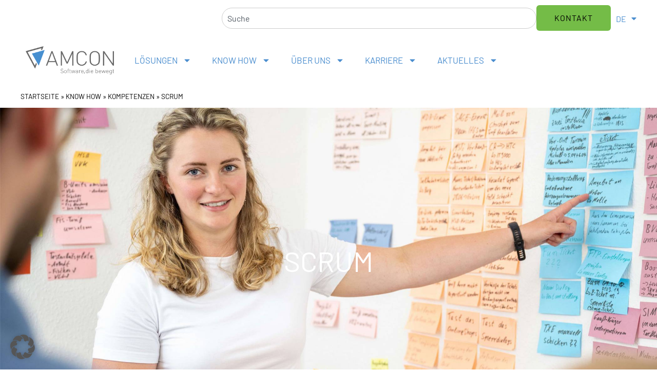

--- FILE ---
content_type: text/html; charset=UTF-8
request_url: https://amcon.de/know-how/kompetenzen/scrum/
body_size: 52322
content:
<!DOCTYPE html><html lang="de-DE"><head><meta charset="UTF-8"><meta name="viewport" content="width=device-width, initial-scale=1"><link rel="profile" href="https://gmpg.org/xfn/11"><link rel="preload" href="https://amcon.de/wp-content/astra-local-fonts/1/barlow/7cHqv4kjgoGqM7E3t-4s51os.woff2" as="font" type="font/woff2" crossorigin><meta name='robots' content='index, follow, max-image-preview:large, max-snippet:-1, max-video-preview:-1' /><link rel="alternate" href="https://amcon.de/know-how/kompetenzen/scrum/" hreflang="de" /><link rel="alternate" href="https://amcon.de/en/competencies/scrum/" hreflang="en" /><title>Scrum bei AMCON - Effizienz, Planbarkeit und bessere Qualität</title><meta name="description" content="Nutze die Agilität von Scrum, um deine Projekte effizient umzusetzen. Erfahre, wie AMCON diese Methode zur Optimierung nutzt." /><link rel="canonical" href="https://amcon.de/know-how/kompetenzen/scrum/" /><meta property="og:locale" content="de_DE" /><meta property="og:locale:alternate" content="en_US" /><meta property="og:type" content="article" /><meta property="og:title" content="Scrum bei AMCON - Effizienz, Planbarkeit und bessere Qualität" /><meta property="og:description" content="Nutze die Agilität von Scrum, um deine Projekte effizient umzusetzen. Erfahre, wie AMCON diese Methode zur Optimierung nutzt." /><meta property="og:url" content="https://amcon.de/know-how/kompetenzen/scrum/" /><meta property="og:site_name" content="AMCON Software GmbH" /><meta property="article:modified_time" content="2025-07-16T09:27:05+00:00" /><meta property="og:image" content="https://amcon.de/wp-content/uploads/2025/03/120-DSC_0558-bcTimo_Lutz_Werbefotografie-scaled.jpg" /><meta property="og:image:width" content="2560" /><meta property="og:image:height" content="1707" /><meta property="og:image:type" content="image/jpeg" /><meta name="twitter:card" content="summary_large_image" /><meta name="twitter:label1" content="Geschätzte Lesezeit" /><meta name="twitter:data1" content="3 Minuten" /> <script type="application/ld+json" class="yoast-schema-graph">{"@context":"https://schema.org","@graph":[{"@type":"WebPage","@id":"https://amcon.de/know-how/kompetenzen/scrum/","url":"https://amcon.de/know-how/kompetenzen/scrum/","name":"Scrum bei AMCON - Effizienz, Planbarkeit und bessere Qualität","isPartOf":{"@id":"https://amcon.de/#website"},"primaryImageOfPage":{"@id":"https://amcon.de/know-how/kompetenzen/scrum/#primaryimage"},"image":{"@id":"https://amcon.de/know-how/kompetenzen/scrum/#primaryimage"},"thumbnailUrl":"https://amcon.de/wp-content/uploads/2025/03/120-DSC_0558-bcTimo_Lutz_Werbefotografie-scaled.jpg","datePublished":"2025-02-05T14:22:43+00:00","dateModified":"2025-07-16T09:27:05+00:00","description":"Nutze die Agilität von Scrum, um deine Projekte effizient umzusetzen. Erfahre, wie AMCON diese Methode zur Optimierung nutzt.","breadcrumb":{"@id":"https://amcon.de/know-how/kompetenzen/scrum/#breadcrumb"},"inLanguage":"de","potentialAction":[{"@type":"ReadAction","target":["https://amcon.de/know-how/kompetenzen/scrum/"]}]},{"@type":"ImageObject","inLanguage":"de","@id":"https://amcon.de/know-how/kompetenzen/scrum/#primaryimage","url":"https://amcon.de/wp-content/uploads/2025/03/120-DSC_0558-bcTimo_Lutz_Werbefotografie-scaled.jpg","contentUrl":"https://amcon.de/wp-content/uploads/2025/03/120-DSC_0558-bcTimo_Lutz_Werbefotografie-scaled.jpg","width":2560,"height":1707,"caption":"Scrum im Einsatz"},{"@type":"BreadcrumbList","@id":"https://amcon.de/know-how/kompetenzen/scrum/#breadcrumb","itemListElement":[{"@type":"ListItem","position":1,"name":"STARTSEITE","item":"https://amcon.de/"},{"@type":"ListItem","position":2,"name":"KNOW HOW","item":"https://amcon.de/know-how/"},{"@type":"ListItem","position":3,"name":"KOMPETENZEN","item":"https://amcon.de/know-how/kompetenzen/"},{"@type":"ListItem","position":4,"name":"SCRUM"}]},{"@type":"WebSite","@id":"https://amcon.de/#website","url":"https://amcon.de/","name":"AMCON Software GmbH","description":"","publisher":{"@id":"https://amcon.de/#organization"},"potentialAction":[{"@type":"SearchAction","target":{"@type":"EntryPoint","urlTemplate":"https://amcon.de/?s={search_term_string}"},"query-input":{"@type":"PropertyValueSpecification","valueRequired":true,"valueName":"search_term_string"}}],"inLanguage":"de"},{"@type":"Organization","@id":"https://amcon.de/#organization","name":"AMCON Software GmbH","url":"https://amcon.de/","logo":{"@type":"ImageObject","inLanguage":"de","@id":"https://amcon.de/#/schema/logo/image/","url":"https://amcon.de/wp-content/uploads/2025/01/cropped-Logo_AMCON_2022_RGB_Subline-1.png","contentUrl":"https://amcon.de/wp-content/uploads/2025/01/cropped-Logo_AMCON_2022_RGB_Subline-1.png","width":1084,"height":344,"caption":"AMCON Software GmbH"},"image":{"@id":"https://amcon.de/#/schema/logo/image/"},"sameAs":["https://www.instagram.com/amcon.software/"]}]}</script> <link rel="alternate" type="application/rss+xml" title="AMCON Software GmbH &raquo; Feed" href="https://amcon.de/feed/" /><link rel="alternate" type="application/rss+xml" title="AMCON Software GmbH &raquo; Kommentar-Feed" href="https://amcon.de/comments/feed/" /><link rel="alternate" title="oEmbed (JSON)" type="application/json+oembed" href="https://amcon.de/wp-json/oembed/1.0/embed?url=https%3A%2F%2Famcon.de%2Fknow-how%2Fkompetenzen%2Fscrum%2F&#038;lang=de" /><link rel="alternate" title="oEmbed (XML)" type="text/xml+oembed" href="https://amcon.de/wp-json/oembed/1.0/embed?url=https%3A%2F%2Famcon.de%2Fknow-how%2Fkompetenzen%2Fscrum%2F&#038;format=xml&#038;lang=de" /><style id='wp-img-auto-sizes-contain-inline-css'>img:is([sizes=auto i],[sizes^="auto," i]){contain-intrinsic-size:3000px 1500px}
/*# sourceURL=wp-img-auto-sizes-contain-inline-css */</style><!-- <link rel='stylesheet' id='astra-theme-css-css' href='https://amcon.de/wp-content/themes/astra/assets/css/minified/main.min.css?ver=4.12.0' media='all' /> -->
<link rel="stylesheet" type="text/css" href="//amcon.de/wp-content/cache/amcon.de/wpfc-minified/eu0u0fjh/habt9.css" media="all"/><style id='astra-theme-css-inline-css'>:root{--ast-post-nav-space:0;--ast-container-default-xlg-padding:6.67em;--ast-container-default-lg-padding:5.67em;--ast-container-default-slg-padding:4.34em;--ast-container-default-md-padding:3.34em;--ast-container-default-sm-padding:6.67em;--ast-container-default-xs-padding:2.4em;--ast-container-default-xxs-padding:1.4em;--ast-code-block-background:#EEEEEE;--ast-comment-inputs-background:#FAFAFA;--ast-normal-container-width:1140px;--ast-narrow-container-width:750px;--ast-blog-title-font-weight:normal;--ast-blog-meta-weight:inherit;--ast-global-color-primary:var(--ast-global-color-5);--ast-global-color-secondary:var(--ast-global-color-4);--ast-global-color-alternate-background:var(--ast-global-color-7);--ast-global-color-subtle-background:var(--ast-global-color-6);--ast-bg-style-guide:var( --ast-global-color-secondary,--ast-global-color-5 );--ast-shadow-style-guide:0px 0px 4px 0 #00000057;--ast-global-dark-bg-style:#fff;--ast-global-dark-lfs:#fbfbfb;--ast-widget-bg-color:#fafafa;--ast-wc-container-head-bg-color:#fbfbfb;--ast-title-layout-bg:#eeeeee;--ast-search-border-color:#e7e7e7;--ast-lifter-hover-bg:#e6e6e6;--ast-gallery-block-color:#000;--srfm-color-input-label:var(--ast-global-color-2);}html{font-size:100%;}a,.page-title{color:var(--ast-global-color-1);}a:hover,a:focus{color:var(--ast-global-color-1);}body,button,input,select,textarea,.ast-button,.ast-custom-button{font-family:'Barlow',sans-serif;font-weight:400;font-size:16px;font-size:1rem;line-height:var(--ast-body-line-height,1.6em);}blockquote{color:var(--ast-global-color-3);}h1,h2,h3,h4,h5,h6,.entry-content :where(h1,h2,h3,h4,h5,h6),.entry-content :where(h1,h2,h3,h4,h5,h6) a,.site-title,.site-title a{font-family:'Barlow',sans-serif;font-weight:600;line-height:1em;}.site-title{font-size:35px;font-size:2.1875rem;display:none;}header .custom-logo-link img{max-width:162px;width:162px;}.astra-logo-svg{width:162px;}.site-header .site-description{font-size:15px;font-size:0.9375rem;display:none;}.entry-title{font-size:30px;font-size:1.875rem;}.archive .ast-article-post .ast-article-inner,.blog .ast-article-post .ast-article-inner,.archive .ast-article-post .ast-article-inner:hover,.blog .ast-article-post .ast-article-inner:hover{overflow:hidden;}h1,.entry-content :where(h1),.entry-content :where(h1) a{font-size:51px;font-size:3.1875rem;font-weight:600;font-family:'Barlow',sans-serif;line-height:1.4em;}h2,.entry-content :where(h2),.entry-content :where(h2) a{font-size:42px;font-size:2.625rem;font-weight:600;font-family:'Barlow',sans-serif;line-height:1.3em;}h3,.entry-content :where(h3),.entry-content :where(h3) a{font-size:28px;font-size:1.75rem;font-weight:600;font-family:'Barlow',sans-serif;line-height:1.3em;}h4,.entry-content :where(h4),.entry-content :where(h4) a{font-size:20px;font-size:1.25rem;line-height:1.2em;font-weight:600;font-family:'Barlow',sans-serif;}h5,.entry-content :where(h5),.entry-content :where(h5) a{font-size:18px;font-size:1.125rem;line-height:1.2em;font-weight:600;font-family:'Barlow',sans-serif;}h6,.entry-content :where(h6),.entry-content :where(h6) a{font-size:15px;font-size:0.9375rem;line-height:1.25em;font-weight:600;font-family:'Barlow',sans-serif;}::selection{background-color:#4b8ecf;color:#000000;}body,h1,h2,h3,h4,h5,h6,.entry-title a,.entry-content :where(h1,h2,h3,h4,h5,h6),.entry-content :where(h1,h2,h3,h4,h5,h6) a{color:var(--ast-global-color-3);}.tagcloud a:hover,.tagcloud a:focus,.tagcloud a.current-item{color:#000000;border-color:var(--ast-global-color-1);background-color:var(--ast-global-color-1);}input:focus,input[type="text"]:focus,input[type="email"]:focus,input[type="url"]:focus,input[type="password"]:focus,input[type="reset"]:focus,input[type="search"]:focus,textarea:focus{border-color:var(--ast-global-color-1);}input[type="radio"]:checked,input[type=reset],input[type="checkbox"]:checked,input[type="checkbox"]:hover:checked,input[type="checkbox"]:focus:checked,input[type=range]::-webkit-slider-thumb{border-color:var(--ast-global-color-1);background-color:var(--ast-global-color-1);box-shadow:none;}.site-footer a:hover + .post-count,.site-footer a:focus + .post-count{background:var(--ast-global-color-1);border-color:var(--ast-global-color-1);}.single .nav-links .nav-previous,.single .nav-links .nav-next{color:var(--ast-global-color-1);}.entry-meta,.entry-meta *{line-height:1.45;color:var(--ast-global-color-1);}.entry-meta a:not(.ast-button):hover,.entry-meta a:not(.ast-button):hover *,.entry-meta a:not(.ast-button):focus,.entry-meta a:not(.ast-button):focus *,.page-links > .page-link,.page-links .page-link:hover,.post-navigation a:hover{color:var(--ast-global-color-1);}#cat option,.secondary .calendar_wrap thead a,.secondary .calendar_wrap thead a:visited{color:var(--ast-global-color-1);}.secondary .calendar_wrap #today,.ast-progress-val span{background:var(--ast-global-color-1);}.secondary a:hover + .post-count,.secondary a:focus + .post-count{background:var(--ast-global-color-1);border-color:var(--ast-global-color-1);}.calendar_wrap #today > a{color:#000000;}.page-links .page-link,.single .post-navigation a{color:var(--ast-global-color-1);}.ast-search-menu-icon .search-form button.search-submit{padding:0 4px;}.ast-search-menu-icon form.search-form{padding-right:0;}.ast-search-menu-icon.slide-search input.search-field{width:0;}.ast-header-search .ast-search-menu-icon.ast-dropdown-active .search-form,.ast-header-search .ast-search-menu-icon.ast-dropdown-active .search-field:focus{transition:all 0.2s;}.search-form input.search-field:focus{outline:none;}.wp-block-latest-posts > li > a{color:var(--ast-global-color-2);}.widget-title,.widget .wp-block-heading{font-size:22px;font-size:1.375rem;color:var(--ast-global-color-3);}.single .ast-author-details .author-title{color:var(--ast-global-color-1);}.ast-search-menu-icon.slide-search a:focus-visible:focus-visible,.astra-search-icon:focus-visible,#close:focus-visible,a:focus-visible,.ast-menu-toggle:focus-visible,.site .skip-link:focus-visible,.wp-block-loginout input:focus-visible,.wp-block-search.wp-block-search__button-inside .wp-block-search__inside-wrapper,.ast-header-navigation-arrow:focus-visible,.ast-orders-table__row .ast-orders-table__cell:focus-visible,a#ast-apply-coupon:focus-visible,#ast-apply-coupon:focus-visible,#close:focus-visible,.button.search-submit:focus-visible,#search_submit:focus,.normal-search:focus-visible,.ast-header-account-wrap:focus-visible,.astra-cart-drawer-close:focus,.ast-single-variation:focus,.ast-button:focus,.ast-builder-button-wrap:has(.ast-custom-button-link:focus),.ast-builder-button-wrap .ast-custom-button-link:focus{outline-style:dotted;outline-color:inherit;outline-width:thin;}input:focus,input[type="text"]:focus,input[type="email"]:focus,input[type="url"]:focus,input[type="password"]:focus,input[type="reset"]:focus,input[type="search"]:focus,input[type="number"]:focus,textarea:focus,.wp-block-search__input:focus,[data-section="section-header-mobile-trigger"] .ast-button-wrap .ast-mobile-menu-trigger-minimal:focus,.ast-mobile-popup-drawer.active .menu-toggle-close:focus,#ast-scroll-top:focus,#coupon_code:focus,#ast-coupon-code:focus{border-style:dotted;border-color:inherit;border-width:thin;}input{outline:none;}.site-logo-img img{ transition:all 0.2s linear;}body .ast-oembed-container > *{position:absolute;top:0;width:100%;height:100%;left:0;}body .wp-block-embed-pocket-casts .ast-oembed-container *{position:unset;}.ast-single-post-featured-section + article {margin-top: 2em;}.site-content .ast-single-post-featured-section img {width: 100%;overflow: hidden;object-fit: cover;}.site > .ast-single-related-posts-container {margin-top: 0;}@media (min-width: 769px) {.ast-desktop .ast-container--narrow {max-width: var(--ast-narrow-container-width);margin: 0 auto;}}.ast-page-builder-template .hentry {margin: 0;}.ast-page-builder-template .site-content > .ast-container {max-width: 100%;padding: 0;}.ast-page-builder-template .site .site-content #primary {padding: 0;margin: 0;}.ast-page-builder-template .no-results {text-align: center;margin: 4em auto;}.ast-page-builder-template .ast-pagination {padding: 2em;}.ast-page-builder-template .entry-header.ast-no-title.ast-no-thumbnail {margin-top: 0;}.ast-page-builder-template .entry-header.ast-header-without-markup {margin-top: 0;margin-bottom: 0;}.ast-page-builder-template .entry-header.ast-no-title.ast-no-meta {margin-bottom: 0;}.ast-page-builder-template.single .post-navigation {padding-bottom: 2em;}.ast-page-builder-template.single-post .site-content > .ast-container {max-width: 100%;}.ast-page-builder-template .entry-header {margin-top: 4em;margin-left: auto;margin-right: auto;padding-left: 20px;padding-right: 20px;}.single.ast-page-builder-template .entry-header {padding-left: 20px;padding-right: 20px;}.ast-page-builder-template .ast-archive-description {margin: 4em auto 0;padding-left: 20px;padding-right: 20px;}.ast-page-builder-template.ast-no-sidebar .entry-content .alignwide {margin-left: 0;margin-right: 0;}@media (max-width:768.9px){#ast-desktop-header{display:none;}}@media (min-width:769px){#ast-mobile-header{display:none;}}.wp-block-buttons.aligncenter{justify-content:center;}.wp-block-buttons .wp-block-button.is-style-outline .wp-block-button__link.wp-element-button,.ast-outline-button,.wp-block-uagb-buttons-child .uagb-buttons-repeater.ast-outline-button{border-top-width:2px;border-right-width:2px;border-bottom-width:2px;border-left-width:2px;font-family:inherit;font-weight:400;font-size:15px;font-size:0.9375rem;line-height:1em;border-top-left-radius:6px;border-top-right-radius:6px;border-bottom-right-radius:6px;border-bottom-left-radius:6px;}.wp-block-button .wp-block-button__link.wp-element-button.is-style-outline:not(.has-background),.wp-block-button.is-style-outline>.wp-block-button__link.wp-element-button:not(.has-background),.ast-outline-button{background-color:transparent;}.uagb-buttons-repeater.ast-outline-button{border-radius:9999px;}.entry-content[data-ast-blocks-layout] > figure{margin-bottom:1em;}.elementor-widget-container .elementor-loop-container .e-loop-item[data-elementor-type="loop-item"]{width:100%;}@media (max-width:768px){.ast-left-sidebar #content > .ast-container{display:flex;flex-direction:column-reverse;width:100%;}.ast-separate-container .ast-article-post,.ast-separate-container .ast-article-single{padding:1.5em 2.14em;}.ast-author-box img.avatar{margin:20px 0 0 0;}}@media (min-width:769px){.ast-separate-container.ast-right-sidebar #primary,.ast-separate-container.ast-left-sidebar #primary{border:0;}.search-no-results.ast-separate-container #primary{margin-bottom:4em;}}.elementor-widget-button .elementor-button{border-style:solid;text-decoration:none;border-top-width:0px;border-right-width:0px;border-left-width:0px;border-bottom-width:0px;}body .elementor-button.elementor-size-sm,body .elementor-button.elementor-size-xs,body .elementor-button.elementor-size-md,body .elementor-button.elementor-size-lg,body .elementor-button.elementor-size-xl,body .elementor-button{border-top-left-radius:6px;border-top-right-radius:6px;border-bottom-right-radius:6px;border-bottom-left-radius:6px;padding-top:17px;padding-right:35px;padding-bottom:17px;padding-left:35px;}.elementor-widget-button .elementor-button{border-color:#4b8ecf;background-color:#4b8ecf;}.elementor-widget-button .elementor-button:hover,.elementor-widget-button .elementor-button:focus{color:#000000;background-color:var(--ast-global-color-1);border-color:var(--ast-global-color-1);}.wp-block-button .wp-block-button__link ,.elementor-widget-button .elementor-button,.elementor-widget-button .elementor-button:visited{color:#000000;}.elementor-widget-button .elementor-button{font-weight:400;font-size:15px;font-size:0.9375rem;line-height:1em;text-transform:uppercase;letter-spacing:1px;}body .elementor-button.elementor-size-sm,body .elementor-button.elementor-size-xs,body .elementor-button.elementor-size-md,body .elementor-button.elementor-size-lg,body .elementor-button.elementor-size-xl,body .elementor-button{font-size:15px;font-size:0.9375rem;}.wp-block-button .wp-block-button__link:hover,.wp-block-button .wp-block-button__link:focus{color:#000000;background-color:var(--ast-global-color-1);border-color:var(--ast-global-color-1);}.elementor-widget-heading h1.elementor-heading-title{line-height:1.4em;}.elementor-widget-heading h2.elementor-heading-title{line-height:1.3em;}.elementor-widget-heading h3.elementor-heading-title{line-height:1.3em;}.elementor-widget-heading h4.elementor-heading-title{line-height:1.2em;}.elementor-widget-heading h5.elementor-heading-title{line-height:1.2em;}.elementor-widget-heading h6.elementor-heading-title{line-height:1.25em;}.wp-block-button .wp-block-button__link,.wp-block-search .wp-block-search__button,body .wp-block-file .wp-block-file__button{border-style:solid;border-top-width:0px;border-right-width:0px;border-left-width:0px;border-bottom-width:0px;border-color:#4b8ecf;background-color:#4b8ecf;color:#000000;font-family:inherit;font-weight:400;line-height:1em;text-transform:uppercase;letter-spacing:1px;font-size:15px;font-size:0.9375rem;border-top-left-radius:6px;border-top-right-radius:6px;border-bottom-right-radius:6px;border-bottom-left-radius:6px;padding-top:17px;padding-right:35px;padding-bottom:17px;padding-left:35px;}.menu-toggle,button,.ast-button,.ast-custom-button,.button,input#submit,input[type="button"],input[type="submit"],input[type="reset"],form[CLASS*="wp-block-search__"].wp-block-search .wp-block-search__inside-wrapper .wp-block-search__button,body .wp-block-file .wp-block-file__button{border-style:solid;border-top-width:0px;border-right-width:0px;border-left-width:0px;border-bottom-width:0px;color:#000000;border-color:#4b8ecf;background-color:#4b8ecf;padding-top:17px;padding-right:35px;padding-bottom:17px;padding-left:35px;font-family:inherit;font-weight:400;font-size:15px;font-size:0.9375rem;line-height:1em;text-transform:uppercase;letter-spacing:1px;border-top-left-radius:6px;border-top-right-radius:6px;border-bottom-right-radius:6px;border-bottom-left-radius:6px;}button:focus,.menu-toggle:hover,button:hover,.ast-button:hover,.ast-custom-button:hover .button:hover,.ast-custom-button:hover ,input[type=reset]:hover,input[type=reset]:focus,input#submit:hover,input#submit:focus,input[type="button"]:hover,input[type="button"]:focus,input[type="submit"]:hover,input[type="submit"]:focus,form[CLASS*="wp-block-search__"].wp-block-search .wp-block-search__inside-wrapper .wp-block-search__button:hover,form[CLASS*="wp-block-search__"].wp-block-search .wp-block-search__inside-wrapper .wp-block-search__button:focus,body .wp-block-file .wp-block-file__button:hover,body .wp-block-file .wp-block-file__button:focus{color:#000000;background-color:var(--ast-global-color-1);border-color:var(--ast-global-color-1);}@media (max-width:768px){.ast-mobile-header-stack .main-header-bar .ast-search-menu-icon{display:inline-block;}.ast-header-break-point.ast-header-custom-item-outside .ast-mobile-header-stack .main-header-bar .ast-search-icon{margin:0;}.ast-comment-avatar-wrap img{max-width:2.5em;}.ast-comment-meta{padding:0 1.8888em 1.3333em;}.ast-separate-container .ast-comment-list li.depth-1{padding:1.5em 2.14em;}.ast-separate-container .comment-respond{padding:2em 2.14em;}}@media (min-width:544px){.ast-container{max-width:100%;}}@media (max-width:544px){.ast-separate-container .ast-article-post,.ast-separate-container .ast-article-single,.ast-separate-container .comments-title,.ast-separate-container .ast-archive-description{padding:1.5em 1em;}.ast-separate-container #content .ast-container{padding-left:0.54em;padding-right:0.54em;}.ast-separate-container .ast-comment-list .bypostauthor{padding:.5em;}.ast-search-menu-icon.ast-dropdown-active .search-field{width:170px;}} #ast-mobile-header .ast-site-header-cart-li a{pointer-events:none;}body,.ast-separate-container{background-color:var(--ast-global-color-5);background-image:none;}@media (max-width:768px){.site-title{display:none;}.site-header .site-description{display:none;}h1,.entry-content :where(h1),.entry-content :where(h1) a{font-size:40px;}h2,.entry-content :where(h2),.entry-content :where(h2) a{font-size:35px;}h3,.entry-content :where(h3),.entry-content :where(h3) a{font-size:24px;}.astra-logo-svg{width:140px;}header .custom-logo-link img,.ast-header-break-point .site-logo-img .custom-mobile-logo-link img{max-width:140px;width:140px;}}@media (max-width:544px){.site-title{display:none;}.site-header .site-description{display:none;}h1,.entry-content :where(h1),.entry-content :where(h1) a{font-size:28px;}h2,.entry-content :where(h2),.entry-content :where(h2) a{font-size:24px;}h3,.entry-content :where(h3),.entry-content :where(h3) a{font-size:20px;}h4,.entry-content :where(h4),.entry-content :where(h4) a{font-size:18px;font-size:1.125rem;}h5,.entry-content :where(h5),.entry-content :where(h5) a{font-size:17px;font-size:1.0625rem;}h6,.entry-content :where(h6),.entry-content :where(h6) a{font-size:15px;font-size:0.9375rem;}header .custom-logo-link img,.ast-header-break-point .site-branding img,.ast-header-break-point .custom-logo-link img{max-width:120px;width:120px;}.astra-logo-svg{width:120px;}.ast-header-break-point .site-logo-img .custom-mobile-logo-link img{max-width:120px;}}@media (max-width:768px){html{font-size:91.2%;}}@media (max-width:544px){html{font-size:91.2%;}}@media (min-width:769px){.ast-container{max-width:1180px;}}@media (min-width:769px){.site-content .ast-container{display:flex;}}@media (max-width:768px){.site-content .ast-container{flex-direction:column;}}@media (min-width:769px){.main-header-menu .sub-menu .menu-item.ast-left-align-sub-menu:hover > .sub-menu,.main-header-menu .sub-menu .menu-item.ast-left-align-sub-menu.focus > .sub-menu{margin-left:-2px;}}.site .comments-area{padding-bottom:3em;}.wp-block-file {display: flex;align-items: center;flex-wrap: wrap;justify-content: space-between;}.wp-block-pullquote {border: none;}.wp-block-pullquote blockquote::before {content: "\201D";font-family: "Helvetica",sans-serif;display: flex;transform: rotate( 180deg );font-size: 6rem;font-style: normal;line-height: 1;font-weight: bold;align-items: center;justify-content: center;}.has-text-align-right > blockquote::before {justify-content: flex-start;}.has-text-align-left > blockquote::before {justify-content: flex-end;}figure.wp-block-pullquote.is-style-solid-color blockquote {max-width: 100%;text-align: inherit;}:root {--wp--custom--ast-default-block-top-padding: 3em;--wp--custom--ast-default-block-right-padding: 3em;--wp--custom--ast-default-block-bottom-padding: 3em;--wp--custom--ast-default-block-left-padding: 3em;--wp--custom--ast-container-width: 1140px;--wp--custom--ast-content-width-size: 1140px;--wp--custom--ast-wide-width-size: calc(1140px + var(--wp--custom--ast-default-block-left-padding) + var(--wp--custom--ast-default-block-right-padding));}.ast-narrow-container {--wp--custom--ast-content-width-size: 750px;--wp--custom--ast-wide-width-size: 750px;}@media(max-width: 768px) {:root {--wp--custom--ast-default-block-top-padding: 3em;--wp--custom--ast-default-block-right-padding: 2em;--wp--custom--ast-default-block-bottom-padding: 3em;--wp--custom--ast-default-block-left-padding: 2em;}}@media(max-width: 544px) {:root {--wp--custom--ast-default-block-top-padding: 3em;--wp--custom--ast-default-block-right-padding: 1.5em;--wp--custom--ast-default-block-bottom-padding: 3em;--wp--custom--ast-default-block-left-padding: 1.5em;}}.entry-content > .wp-block-group,.entry-content > .wp-block-cover,.entry-content > .wp-block-columns {padding-top: var(--wp--custom--ast-default-block-top-padding);padding-right: var(--wp--custom--ast-default-block-right-padding);padding-bottom: var(--wp--custom--ast-default-block-bottom-padding);padding-left: var(--wp--custom--ast-default-block-left-padding);}.ast-plain-container.ast-no-sidebar .entry-content > .alignfull,.ast-page-builder-template .ast-no-sidebar .entry-content > .alignfull {margin-left: calc( -50vw + 50%);margin-right: calc( -50vw + 50%);max-width: 100vw;width: 100vw;}.ast-plain-container.ast-no-sidebar .entry-content .alignfull .alignfull,.ast-page-builder-template.ast-no-sidebar .entry-content .alignfull .alignfull,.ast-plain-container.ast-no-sidebar .entry-content .alignfull .alignwide,.ast-page-builder-template.ast-no-sidebar .entry-content .alignfull .alignwide,.ast-plain-container.ast-no-sidebar .entry-content .alignwide .alignfull,.ast-page-builder-template.ast-no-sidebar .entry-content .alignwide .alignfull,.ast-plain-container.ast-no-sidebar .entry-content .alignwide .alignwide,.ast-page-builder-template.ast-no-sidebar .entry-content .alignwide .alignwide,.ast-plain-container.ast-no-sidebar .entry-content .wp-block-column .alignfull,.ast-page-builder-template.ast-no-sidebar .entry-content .wp-block-column .alignfull,.ast-plain-container.ast-no-sidebar .entry-content .wp-block-column .alignwide,.ast-page-builder-template.ast-no-sidebar .entry-content .wp-block-column .alignwide {margin-left: auto;margin-right: auto;width: 100%;}[data-ast-blocks-layout] .wp-block-separator:not(.is-style-dots) {height: 0;}[data-ast-blocks-layout] .wp-block-separator {margin: 20px auto;}[data-ast-blocks-layout] .wp-block-separator:not(.is-style-wide):not(.is-style-dots) {max-width: 100px;}[data-ast-blocks-layout] .wp-block-separator.has-background {padding: 0;}.entry-content[data-ast-blocks-layout] > * {max-width: var(--wp--custom--ast-content-width-size);margin-left: auto;margin-right: auto;}.entry-content[data-ast-blocks-layout] > .alignwide {max-width: var(--wp--custom--ast-wide-width-size);}.entry-content[data-ast-blocks-layout] .alignfull {max-width: none;}.entry-content .wp-block-columns {margin-bottom: 0;}blockquote {margin: 1.5em;border-color: rgba(0,0,0,0.05);}.wp-block-quote:not(.has-text-align-right):not(.has-text-align-center) {border-left: 5px solid rgba(0,0,0,0.05);}.has-text-align-right > blockquote,blockquote.has-text-align-right {border-right: 5px solid rgba(0,0,0,0.05);}.has-text-align-left > blockquote,blockquote.has-text-align-left {border-left: 5px solid rgba(0,0,0,0.05);}.wp-block-site-tagline,.wp-block-latest-posts .read-more {margin-top: 15px;}.wp-block-loginout p label {display: block;}.wp-block-loginout p:not(.login-remember):not(.login-submit) input {width: 100%;}.wp-block-loginout input:focus {border-color: transparent;}.wp-block-loginout input:focus {outline: thin dotted;}.entry-content .wp-block-media-text .wp-block-media-text__content {padding: 0 0 0 8%;}.entry-content .wp-block-media-text.has-media-on-the-right .wp-block-media-text__content {padding: 0 8% 0 0;}.entry-content .wp-block-media-text.has-background .wp-block-media-text__content {padding: 8%;}.entry-content .wp-block-cover:not([class*="background-color"]):not(.has-text-color.has-link-color) .wp-block-cover__inner-container,.entry-content .wp-block-cover:not([class*="background-color"]) .wp-block-cover-image-text,.entry-content .wp-block-cover:not([class*="background-color"]) .wp-block-cover-text,.entry-content .wp-block-cover-image:not([class*="background-color"]) .wp-block-cover__inner-container,.entry-content .wp-block-cover-image:not([class*="background-color"]) .wp-block-cover-image-text,.entry-content .wp-block-cover-image:not([class*="background-color"]) .wp-block-cover-text {color: var(--ast-global-color-primary,var(--ast-global-color-5));}.wp-block-loginout .login-remember input {width: 1.1rem;height: 1.1rem;margin: 0 5px 4px 0;vertical-align: middle;}.wp-block-latest-posts > li > *:first-child,.wp-block-latest-posts:not(.is-grid) > li:first-child {margin-top: 0;}.entry-content > .wp-block-buttons,.entry-content > .wp-block-uagb-buttons {margin-bottom: 1.5em;}.wp-block-search__inside-wrapper .wp-block-search__input {padding: 0 10px;color: var(--ast-global-color-3);background: var(--ast-global-color-primary,var(--ast-global-color-5));border-color: var(--ast-border-color);}.wp-block-latest-posts .read-more {margin-bottom: 1.5em;}.wp-block-search__no-button .wp-block-search__inside-wrapper .wp-block-search__input {padding-top: 5px;padding-bottom: 5px;}.wp-block-latest-posts .wp-block-latest-posts__post-date,.wp-block-latest-posts .wp-block-latest-posts__post-author {font-size: 1rem;}.wp-block-latest-posts > li > *,.wp-block-latest-posts:not(.is-grid) > li {margin-top: 12px;margin-bottom: 12px;}.ast-page-builder-template .entry-content[data-ast-blocks-layout] > .alignwide:where(:not(.uagb-is-root-container):not(.spectra-is-root-container)) > * {max-width: var(--wp--custom--ast-wide-width-size);}.ast-page-builder-template .entry-content[data-ast-blocks-layout] > .inherit-container-width > *,.ast-page-builder-template .entry-content[data-ast-blocks-layout] > *:not(.wp-block-group):where(:not(.uagb-is-root-container):not(.spectra-is-root-container)) > *,.entry-content[data-ast-blocks-layout] > .wp-block-cover .wp-block-cover__inner-container {max-width: var(--wp--custom--ast-content-width-size) ;margin-left: auto;margin-right: auto;}.ast-page-builder-template .entry-content[data-ast-blocks-layout] > *,.ast-page-builder-template .entry-content[data-ast-blocks-layout] > .alignfull:where(:not(.wp-block-group):not(.uagb-is-root-container):not(.spectra-is-root-container)) > * {max-width: none;}.entry-content[data-ast-blocks-layout] .wp-block-cover:not(.alignleft):not(.alignright) {width: auto;}@media(max-width: 1200px) {.ast-separate-container .entry-content > .alignfull,.ast-separate-container .entry-content[data-ast-blocks-layout] > .alignwide,.ast-plain-container .entry-content[data-ast-blocks-layout] > .alignwide,.ast-plain-container .entry-content .alignfull {margin-left: calc(-1 * min(var(--ast-container-default-xlg-padding),20px)) ;margin-right: calc(-1 * min(var(--ast-container-default-xlg-padding),20px));}}@media(min-width: 1201px) {.ast-separate-container .entry-content > .alignfull {margin-left: calc(-1 * var(--ast-container-default-xlg-padding) );margin-right: calc(-1 * var(--ast-container-default-xlg-padding) );}.ast-separate-container .entry-content[data-ast-blocks-layout] > .alignwide,.ast-plain-container .entry-content[data-ast-blocks-layout] > .alignwide {margin-left: calc(-1 * var(--wp--custom--ast-default-block-left-padding) );margin-right: calc(-1 * var(--wp--custom--ast-default-block-right-padding) );}}@media(min-width: 768px) {.ast-separate-container .entry-content .wp-block-group.alignwide:not(.inherit-container-width) > :where(:not(.alignleft):not(.alignright)),.ast-plain-container .entry-content .wp-block-group.alignwide:not(.inherit-container-width) > :where(:not(.alignleft):not(.alignright)) {max-width: calc( var(--wp--custom--ast-content-width-size) + 80px );}.ast-plain-container.ast-right-sidebar .entry-content[data-ast-blocks-layout] .alignfull,.ast-plain-container.ast-left-sidebar .entry-content[data-ast-blocks-layout] .alignfull {margin-left: -60px;margin-right: -60px;}}@media(min-width: 544px) {.entry-content > .alignleft {margin-right: 20px;}.entry-content > .alignright {margin-left: 20px;}}@media (max-width:544px){.wp-block-columns .wp-block-column:not(:last-child){margin-bottom:20px;}.wp-block-latest-posts{margin:0;}}@media( max-width: 600px ) {.entry-content .wp-block-media-text .wp-block-media-text__content,.entry-content .wp-block-media-text.has-media-on-the-right .wp-block-media-text__content {padding: 8% 0 0;}.entry-content .wp-block-media-text.has-background .wp-block-media-text__content {padding: 8%;}}.ast-page-builder-template .entry-header {padding-left: 0;}.ast-narrow-container .site-content .wp-block-uagb-image--align-full .wp-block-uagb-image__figure {max-width: 100%;margin-left: auto;margin-right: auto;}:root .has-ast-global-color-0-color{color:var(--ast-global-color-0);}:root .has-ast-global-color-0-background-color{background-color:var(--ast-global-color-0);}:root .wp-block-button .has-ast-global-color-0-color{color:var(--ast-global-color-0);}:root .wp-block-button .has-ast-global-color-0-background-color{background-color:var(--ast-global-color-0);}:root .has-ast-global-color-1-color{color:var(--ast-global-color-1);}:root .has-ast-global-color-1-background-color{background-color:var(--ast-global-color-1);}:root .wp-block-button .has-ast-global-color-1-color{color:var(--ast-global-color-1);}:root .wp-block-button .has-ast-global-color-1-background-color{background-color:var(--ast-global-color-1);}:root .has-ast-global-color-2-color{color:var(--ast-global-color-2);}:root .has-ast-global-color-2-background-color{background-color:var(--ast-global-color-2);}:root .wp-block-button .has-ast-global-color-2-color{color:var(--ast-global-color-2);}:root .wp-block-button .has-ast-global-color-2-background-color{background-color:var(--ast-global-color-2);}:root .has-ast-global-color-3-color{color:var(--ast-global-color-3);}:root .has-ast-global-color-3-background-color{background-color:var(--ast-global-color-3);}:root .wp-block-button .has-ast-global-color-3-color{color:var(--ast-global-color-3);}:root .wp-block-button .has-ast-global-color-3-background-color{background-color:var(--ast-global-color-3);}:root .has-ast-global-color-4-color{color:var(--ast-global-color-4);}:root .has-ast-global-color-4-background-color{background-color:var(--ast-global-color-4);}:root .wp-block-button .has-ast-global-color-4-color{color:var(--ast-global-color-4);}:root .wp-block-button .has-ast-global-color-4-background-color{background-color:var(--ast-global-color-4);}:root .has-ast-global-color-5-color{color:var(--ast-global-color-5);}:root .has-ast-global-color-5-background-color{background-color:var(--ast-global-color-5);}:root .wp-block-button .has-ast-global-color-5-color{color:var(--ast-global-color-5);}:root .wp-block-button .has-ast-global-color-5-background-color{background-color:var(--ast-global-color-5);}:root .has-ast-global-color-6-color{color:var(--ast-global-color-6);}:root .has-ast-global-color-6-background-color{background-color:var(--ast-global-color-6);}:root .wp-block-button .has-ast-global-color-6-color{color:var(--ast-global-color-6);}:root .wp-block-button .has-ast-global-color-6-background-color{background-color:var(--ast-global-color-6);}:root .has-ast-global-color-7-color{color:var(--ast-global-color-7);}:root .has-ast-global-color-7-background-color{background-color:var(--ast-global-color-7);}:root .wp-block-button .has-ast-global-color-7-color{color:var(--ast-global-color-7);}:root .wp-block-button .has-ast-global-color-7-background-color{background-color:var(--ast-global-color-7);}:root .has-ast-global-color-8-color{color:var(--ast-global-color-8);}:root .has-ast-global-color-8-background-color{background-color:var(--ast-global-color-8);}:root .wp-block-button .has-ast-global-color-8-color{color:var(--ast-global-color-8);}:root .wp-block-button .has-ast-global-color-8-background-color{background-color:var(--ast-global-color-8);}:root{--ast-global-color-0:#2d6ba9;--ast-global-color-1:#4b8ecf;--ast-global-color-2:#0F172A;--ast-global-color-3:#364151;--ast-global-color-4:#e4eef8;--ast-global-color-5:#FFFFFF;--ast-global-color-6:#D1DAE5;--ast-global-color-7:#070614;--ast-global-color-8:#222222;}:root {--ast-border-color : #dddddd;}.ast-single-entry-banner {-js-display: flex;display: flex;flex-direction: column;justify-content: center;text-align: center;position: relative;background: var(--ast-title-layout-bg);}.ast-single-entry-banner[data-banner-layout="layout-1"] {max-width: 1140px;background: inherit;padding: 20px 0;}.ast-single-entry-banner[data-banner-width-type="custom"] {margin: 0 auto;width: 100%;}.ast-single-entry-banner + .site-content .entry-header {margin-bottom: 0;}.site .ast-author-avatar {--ast-author-avatar-size: ;}a.ast-underline-text {text-decoration: underline;}.ast-container > .ast-terms-link {position: relative;display: block;}a.ast-button.ast-badge-tax {padding: 4px 8px;border-radius: 3px;font-size: inherit;}header.entry-header{text-align:left;}header.entry-header .entry-title{font-size:30px;font-size:1.875rem;}header.entry-header > *:not(:last-child){margin-bottom:10px;}@media (max-width:768px){header.entry-header{text-align:left;}}@media (max-width:544px){header.entry-header{text-align:left;}}.ast-archive-entry-banner {-js-display: flex;display: flex;flex-direction: column;justify-content: center;text-align: center;position: relative;background: var(--ast-title-layout-bg);}.ast-archive-entry-banner[data-banner-width-type="custom"] {margin: 0 auto;width: 100%;}.ast-archive-entry-banner[data-banner-layout="layout-1"] {background: inherit;padding: 20px 0;text-align: left;}body.archive .ast-archive-description{max-width:1140px;width:100%;text-align:left;padding-top:3em;padding-right:3em;padding-bottom:3em;padding-left:3em;}body.archive .ast-archive-description .ast-archive-title,body.archive .ast-archive-description .ast-archive-title *{font-size:40px;font-size:2.5rem;}body.archive .ast-archive-description > *:not(:last-child){margin-bottom:10px;}@media (max-width:768px){body.archive .ast-archive-description{text-align:left;}}@media (max-width:544px){body.archive .ast-archive-description{text-align:left;}}.ast-breadcrumbs .trail-browse,.ast-breadcrumbs .trail-items,.ast-breadcrumbs .trail-items li{display:inline-block;margin:0;padding:0;border:none;background:inherit;text-indent:0;text-decoration:none;}.ast-breadcrumbs .trail-browse{font-size:inherit;font-style:inherit;font-weight:inherit;color:inherit;}.ast-breadcrumbs .trail-items{list-style:none;}.trail-items li::after{padding:0 0.3em;content:"\00bb";}.trail-items li:last-of-type::after{display:none;}h1,h2,h3,h4,h5,h6,.entry-content :where(h1,h2,h3,h4,h5,h6){color:var(--ast-global-color-2);}@media (max-width:768px){.ast-builder-grid-row-container.ast-builder-grid-row-tablet-3-firstrow .ast-builder-grid-row > *:first-child,.ast-builder-grid-row-container.ast-builder-grid-row-tablet-3-lastrow .ast-builder-grid-row > *:last-child{grid-column:1 / -1;}}@media (max-width:544px){.ast-builder-grid-row-container.ast-builder-grid-row-mobile-3-firstrow .ast-builder-grid-row > *:first-child,.ast-builder-grid-row-container.ast-builder-grid-row-mobile-3-lastrow .ast-builder-grid-row > *:last-child{grid-column:1 / -1;}}.ast-builder-layout-element .ast-site-identity{margin-left:50px;}.ast-builder-layout-element[data-section="title_tagline"]{display:flex;}@media (max-width:768px){.ast-header-break-point .ast-builder-layout-element[data-section="title_tagline"]{display:flex;}}@media (max-width:544px){.ast-header-break-point .ast-builder-layout-element[data-section="title_tagline"]{display:flex;}}[data-section*="section-hb-button-"] .menu-link{display:none;}.ast-header-button-1[data-section*="section-hb-button-"] .ast-builder-button-wrap .ast-custom-button{line-height:1em;}.ast-header-button-1 .ast-custom-button{color:var(--ast-global-color-5);background:var(--ast-global-color-0);border-top-left-radius:40px;border-top-right-radius:40px;border-bottom-right-radius:40px;border-bottom-left-radius:40px;}.ast-header-button-1 .ast-custom-button:hover{color:var(--ast-global-color-3);background:var(--ast-global-color-5);}.ast-header-button-1[data-section*="section-hb-button-"] .ast-builder-button-wrap .ast-custom-button{padding-top:15px;padding-bottom:15px;padding-left:28px;padding-right:28px;}.ast-header-button-1[data-section="section-hb-button-1"]{display:flex;}@media (max-width:768px){.ast-header-break-point .ast-header-button-1[data-section="section-hb-button-1"]{display:none;}}@media (max-width:544px){.ast-header-break-point .ast-header-button-1[data-section="section-hb-button-1"]{display:flex;}}.ast-builder-menu-1{font-family:'Barlow',sans-serif;font-weight:inherit;}.ast-builder-menu-1 .menu-item > .menu-link{color:#2d6ba9;}.ast-builder-menu-1 .menu-item > .ast-menu-toggle{color:#2d6ba9;}.ast-builder-menu-1 .sub-menu,.ast-builder-menu-1 .inline-on-mobile .sub-menu{border-top-width:1px;border-bottom-width:1px;border-right-width:1px;border-left-width:1px;border-color:#eaeaea;border-style:solid;width:260px;}.ast-builder-menu-1 .sub-menu .sub-menu{top:-1px;}.ast-builder-menu-1 .main-header-menu > .menu-item > .sub-menu,.ast-builder-menu-1 .main-header-menu > .menu-item > .astra-full-megamenu-wrapper{margin-top:0px;}.ast-desktop .ast-builder-menu-1 .main-header-menu > .menu-item > .sub-menu:before,.ast-desktop .ast-builder-menu-1 .main-header-menu > .menu-item > .astra-full-megamenu-wrapper:before{height:calc( 0px + 1px + 5px );}.ast-builder-menu-1 .main-header-menu,.ast-header-break-point .ast-builder-menu-1 .main-header-menu{margin-right:170px;}.ast-desktop .ast-builder-menu-1 .menu-item .sub-menu .menu-link,.ast-header-break-point .main-navigation ul .menu-item .menu-link{border-bottom-width:1px;border-color:#eaeaea;border-style:solid;}.ast-desktop .ast-builder-menu-1 .menu-item .sub-menu:last-child > .menu-item > .menu-link,.ast-header-break-point .main-navigation ul .menu-item .menu-link{border-bottom-width:1px;}.ast-desktop .ast-builder-menu-1 .menu-item:last-child > .menu-item > .menu-link{border-bottom-width:0;}@media (max-width:768px){.ast-builder-menu-1 .main-header-menu .menu-item > .menu-link{color:var(--ast-global-color-3);}.ast-builder-menu-1 .menu-item > .ast-menu-toggle{color:var(--ast-global-color-3);}.ast-builder-menu-1 .menu-item:hover > .menu-link,.ast-builder-menu-1 .inline-on-mobile .menu-item:hover > .ast-menu-toggle{color:var(--ast-global-color-1);}.ast-builder-menu-1 .menu-item:hover > .ast-menu-toggle{color:var(--ast-global-color-1);}.ast-builder-menu-1 .menu-item.current-menu-item > .menu-link,.ast-builder-menu-1 .inline-on-mobile .menu-item.current-menu-item > .ast-menu-toggle,.ast-builder-menu-1 .current-menu-ancestor > .menu-link,.ast-builder-menu-1 .current-menu-ancestor > .ast-menu-toggle{color:var(--ast-global-color-1);}.ast-builder-menu-1 .menu-item.current-menu-item > .ast-menu-toggle{color:var(--ast-global-color-1);}.ast-header-break-point .ast-builder-menu-1 .menu-item.menu-item-has-children > .ast-menu-toggle{top:0;}.ast-builder-menu-1 .inline-on-mobile .menu-item.menu-item-has-children > .ast-menu-toggle{right:-15px;}.ast-builder-menu-1 .menu-item-has-children > .menu-link:after{content:unset;}.ast-builder-menu-1 .main-header-menu > .menu-item > .sub-menu,.ast-builder-menu-1 .main-header-menu > .menu-item > .astra-full-megamenu-wrapper{margin-top:0;}}@media (max-width:544px){.ast-header-break-point .ast-builder-menu-1 .menu-item.menu-item-has-children > .ast-menu-toggle{top:0;}.ast-builder-menu-1 .main-header-menu > .menu-item > .sub-menu,.ast-builder-menu-1 .main-header-menu > .menu-item > .astra-full-megamenu-wrapper{margin-top:0;}}.ast-builder-menu-1{display:flex;}@media (max-width:768px){.ast-header-break-point .ast-builder-menu-1{display:flex;}}@media (max-width:544px){.ast-header-break-point .ast-builder-menu-1{display:flex;}}.main-header-bar .main-header-bar-navigation .ast-search-icon {display: block;z-index: 4;position: relative;}.ast-search-icon .ast-icon {z-index: 4;}.ast-search-icon {z-index: 4;position: relative;line-height: normal;}.main-header-bar .ast-search-menu-icon .search-form {background-color: #ffffff;}.ast-search-menu-icon.ast-dropdown-active.slide-search .search-form {visibility: visible;opacity: 1;}.ast-search-menu-icon .search-form {border: 1px solid var(--ast-search-border-color);line-height: normal;padding: 0 3em 0 0;border-radius: 2px;display: inline-block;-webkit-backface-visibility: hidden;backface-visibility: hidden;position: relative;color: inherit;background-color: #fff;}.ast-search-menu-icon .astra-search-icon {-js-display: flex;display: flex;line-height: normal;}.ast-search-menu-icon .astra-search-icon:focus {outline: none;}.ast-search-menu-icon .search-field {border: none;background-color: transparent;transition: all .3s;border-radius: inherit;color: inherit;font-size: inherit;width: 0;color: #757575;}.ast-search-menu-icon .search-submit {display: none;background: none;border: none;font-size: 1.3em;color: #757575;}.ast-search-menu-icon.ast-dropdown-active {visibility: visible;opacity: 1;position: relative;}.ast-search-menu-icon.ast-dropdown-active .search-field,.ast-dropdown-active.ast-search-menu-icon.slide-search input.search-field {width: 235px;}.ast-header-search .ast-search-menu-icon.slide-search .search-form,.ast-header-search .ast-search-menu-icon.ast-inline-search .search-form {-js-display: flex;display: flex;align-items: center;}.ast-search-menu-icon.ast-inline-search .search-field {width : 100%;padding : 0.60em;padding-right : 5.5em;transition: all 0.2s;}.site-header-section-left .ast-search-menu-icon.slide-search .search-form {padding-left: 2em;padding-right: unset;left: -1em;right: unset;}.site-header-section-left .ast-search-menu-icon.slide-search .search-form .search-field {margin-right: unset;}.ast-search-menu-icon.slide-search .search-form {-webkit-backface-visibility: visible;backface-visibility: visible;visibility: hidden;opacity: 0;transition: all .2s;position: absolute;z-index: 3;right: -1em;top: 50%;transform: translateY(-50%);}.ast-header-search .ast-search-menu-icon .search-form .search-field:-ms-input-placeholder,.ast-header-search .ast-search-menu-icon .search-form .search-field:-ms-input-placeholder{opacity:0.5;}.ast-header-search .ast-search-menu-icon.slide-search .search-form,.ast-header-search .ast-search-menu-icon.ast-inline-search .search-form{-js-display:flex;display:flex;align-items:center;}.ast-builder-layout-element.ast-header-search{height:auto;}.ast-header-search .astra-search-icon{color:#666666;font-size:18px;}.ast-header-search .search-field::placeholder,.ast-header-search .ast-icon{color:#666666;}@media (max-width:768px){.ast-header-search .astra-search-icon{font-size:18px;}}@media (max-width:544px){.ast-header-search .astra-search-icon{font-size:18px;}}.ast-header-search{display:flex;}@media (max-width:768px){.ast-header-break-point .ast-header-search{display:flex;}}@media (max-width:544px){.ast-header-break-point .ast-header-search{display:flex;}}.site-below-footer-wrap{padding-top:20px;padding-bottom:20px;}.site-below-footer-wrap[data-section="section-below-footer-builder"]{background-image:none;min-height:30px;}.site-below-footer-wrap[data-section="section-below-footer-builder"] .ast-builder-grid-row{max-width:1140px;min-height:30px;margin-left:auto;margin-right:auto;}.site-below-footer-wrap[data-section="section-below-footer-builder"] .ast-builder-grid-row,.site-below-footer-wrap[data-section="section-below-footer-builder"] .site-footer-section{align-items:center;}.site-below-footer-wrap[data-section="section-below-footer-builder"].ast-footer-row-inline .site-footer-section{display:flex;margin-bottom:0;}.ast-builder-grid-row-full .ast-builder-grid-row{grid-template-columns:1fr;}@media (max-width:768px){.site-below-footer-wrap[data-section="section-below-footer-builder"].ast-footer-row-tablet-inline .site-footer-section{display:flex;margin-bottom:0;}.site-below-footer-wrap[data-section="section-below-footer-builder"].ast-footer-row-tablet-stack .site-footer-section{display:block;margin-bottom:10px;}.ast-builder-grid-row-container.ast-builder-grid-row-tablet-full .ast-builder-grid-row{grid-template-columns:1fr;}}@media (max-width:544px){.site-below-footer-wrap[data-section="section-below-footer-builder"].ast-footer-row-mobile-inline .site-footer-section{display:flex;margin-bottom:0;}.site-below-footer-wrap[data-section="section-below-footer-builder"].ast-footer-row-mobile-stack .site-footer-section{display:block;margin-bottom:10px;}.ast-builder-grid-row-container.ast-builder-grid-row-mobile-full .ast-builder-grid-row{grid-template-columns:1fr;}}@media (max-width:544px){.site-below-footer-wrap[data-section="section-below-footer-builder"]{padding-left:30px;padding-right:30px;}}.site-below-footer-wrap[data-section="section-below-footer-builder"]{display:grid;}@media (max-width:768px){.ast-header-break-point .site-below-footer-wrap[data-section="section-below-footer-builder"]{display:grid;}}@media (max-width:544px){.ast-header-break-point .site-below-footer-wrap[data-section="section-below-footer-builder"]{display:grid;}}.ast-footer-copyright{text-align:center;}.ast-footer-copyright.site-footer-focus-item {color:var(--ast-global-color-5);}@media (max-width:768px){.ast-footer-copyright{text-align:center;}}@media (max-width:544px){.ast-footer-copyright{text-align:center;}}.ast-footer-copyright.ast-builder-layout-element{display:flex;}@media (max-width:768px){.ast-header-break-point .ast-footer-copyright.ast-builder-layout-element{display:flex;}}@media (max-width:544px){.ast-header-break-point .ast-footer-copyright.ast-builder-layout-element{display:flex;}}.ast-social-stack-desktop .ast-builder-social-element,.ast-social-stack-tablet .ast-builder-social-element,.ast-social-stack-mobile .ast-builder-social-element {margin-top: 6px;margin-bottom: 6px;}.social-show-label-true .ast-builder-social-element {width: auto;padding: 0 0.4em;}[data-section^="section-fb-social-icons-"] .footer-social-inner-wrap {text-align: center;}.ast-footer-social-wrap {width: 100%;}.ast-footer-social-wrap .ast-builder-social-element:first-child {margin-left: 0;}.ast-footer-social-wrap .ast-builder-social-element:last-child {margin-right: 0;}.ast-header-social-wrap .ast-builder-social-element:first-child {margin-left: 0;}.ast-header-social-wrap .ast-builder-social-element:last-child {margin-right: 0;}.ast-builder-social-element {line-height: 1;color: var(--ast-global-color-2);background: transparent;vertical-align: middle;transition: all 0.01s;margin-left: 6px;margin-right: 6px;justify-content: center;align-items: center;}.ast-builder-social-element .social-item-label {padding-left: 6px;}.ast-footer-social-1-wrap .ast-builder-social-element,.ast-footer-social-1-wrap .social-show-label-true .ast-builder-social-element{margin-left:9.5px;margin-right:9.5px;}.ast-footer-social-1-wrap .ast-builder-social-element svg{width:19px;height:19px;}.ast-footer-social-1-wrap{margin-bottom:30px;}.ast-footer-social-1-wrap .ast-social-color-type-custom svg{fill:var(--ast-global-color-4);}.ast-footer-social-1-wrap .ast-social-color-type-custom .ast-builder-social-element:hover{color:var(--ast-global-color-5);}.ast-footer-social-1-wrap .ast-social-color-type-custom .ast-builder-social-element:hover svg{fill:var(--ast-global-color-5);}.ast-footer-social-1-wrap .ast-social-color-type-custom .social-item-label{color:var(--ast-global-color-4);}.ast-footer-social-1-wrap .ast-builder-social-element:hover .social-item-label{color:var(--ast-global-color-5);}[data-section="section-fb-social-icons-1"] .footer-social-inner-wrap{text-align:left;}@media (max-width:768px){[data-section="section-fb-social-icons-1"] .footer-social-inner-wrap{text-align:left;}}@media (max-width:544px){[data-section="section-fb-social-icons-1"] .footer-social-inner-wrap{text-align:left;}}.ast-builder-layout-element[data-section="section-fb-social-icons-1"]{display:flex;}@media (max-width:768px){.ast-header-break-point .ast-builder-layout-element[data-section="section-fb-social-icons-1"]{display:flex;}}@media (max-width:544px){.ast-header-break-point .ast-builder-layout-element[data-section="section-fb-social-icons-1"]{display:flex;}}.site-footer{background-color:#163554;background-image:none;}.site-primary-footer-wrap{padding-top:45px;padding-bottom:45px;}.site-primary-footer-wrap[data-section="section-primary-footer-builder"]{background-image:none;}.site-primary-footer-wrap[data-section="section-primary-footer-builder"] .ast-builder-grid-row{grid-column-gap:0px;max-width:100%;padding-left:35px;padding-right:35px;}.site-primary-footer-wrap[data-section="section-primary-footer-builder"] .ast-builder-grid-row,.site-primary-footer-wrap[data-section="section-primary-footer-builder"] .site-footer-section{align-items:flex-start;}.site-primary-footer-wrap[data-section="section-primary-footer-builder"].ast-footer-row-inline .site-footer-section{display:flex;margin-bottom:0;}.ast-builder-grid-row-6-equal .ast-builder-grid-row{grid-template-columns:repeat( 6,1fr );}@media (max-width:768px){.site-primary-footer-wrap[data-section="section-primary-footer-builder"] .ast-builder-grid-row{grid-column-gap:14px;grid-row-gap:14px;}.site-primary-footer-wrap[data-section="section-primary-footer-builder"].ast-footer-row-tablet-inline .site-footer-section{display:flex;margin-bottom:0;}.site-primary-footer-wrap[data-section="section-primary-footer-builder"].ast-footer-row-tablet-stack .site-footer-section{display:block;margin-bottom:10px;}.ast-builder-grid-row-container.ast-builder-grid-row-tablet-full .ast-builder-grid-row{grid-template-columns:1fr;}}@media (max-width:544px){.site-primary-footer-wrap[data-section="section-primary-footer-builder"].ast-footer-row-mobile-inline .site-footer-section{display:flex;margin-bottom:0;}.site-primary-footer-wrap[data-section="section-primary-footer-builder"].ast-footer-row-mobile-stack .site-footer-section{display:block;margin-bottom:10px;}.ast-builder-grid-row-container.ast-builder-grid-row-mobile-full .ast-builder-grid-row{grid-template-columns:1fr;}}.site-primary-footer-wrap[data-section="section-primary-footer-builder"]{padding-top:80px;padding-bottom:20px;padding-left:50px;padding-right:100px;}@media (max-width:768px){.site-primary-footer-wrap[data-section="section-primary-footer-builder"]{padding-top:50px;padding-bottom:20px;padding-left:30px;padding-right:30px;}}.site-primary-footer-wrap[data-section="section-primary-footer-builder"]{display:grid;}@media (max-width:768px){.ast-header-break-point .site-primary-footer-wrap[data-section="section-primary-footer-builder"]{display:grid;}}@media (max-width:544px){.ast-header-break-point .site-primary-footer-wrap[data-section="section-primary-footer-builder"]{display:grid;}}.footer-widget-area[data-section="sidebar-widgets-footer-widget-1"].footer-widget-area-inner{text-align:left;}@media (max-width:768px){.footer-widget-area[data-section="sidebar-widgets-footer-widget-1"].footer-widget-area-inner{text-align:left;}}@media (max-width:544px){.footer-widget-area[data-section="sidebar-widgets-footer-widget-1"].footer-widget-area-inner{text-align:left;}}.footer-widget-area[data-section="sidebar-widgets-footer-widget-2"].footer-widget-area-inner{text-align:left;}@media (max-width:768px){.footer-widget-area[data-section="sidebar-widgets-footer-widget-2"].footer-widget-area-inner{text-align:left;}}@media (max-width:544px){.footer-widget-area[data-section="sidebar-widgets-footer-widget-2"].footer-widget-area-inner{text-align:left;}}.footer-widget-area[data-section="sidebar-widgets-footer-widget-3"].footer-widget-area-inner{text-align:left;}@media (max-width:768px){.footer-widget-area[data-section="sidebar-widgets-footer-widget-3"].footer-widget-area-inner{text-align:left;}}@media (max-width:544px){.footer-widget-area[data-section="sidebar-widgets-footer-widget-3"].footer-widget-area-inner{text-align:left;}}.footer-widget-area[data-section="sidebar-widgets-footer-widget-4"].footer-widget-area-inner{text-align:left;}@media (max-width:768px){.footer-widget-area[data-section="sidebar-widgets-footer-widget-4"].footer-widget-area-inner{text-align:left;}}@media (max-width:544px){.footer-widget-area[data-section="sidebar-widgets-footer-widget-4"].footer-widget-area-inner{text-align:left;}}.footer-widget-area[data-section="sidebar-widgets-footer-widget-5"].footer-widget-area-inner{text-align:left;}@media (max-width:768px){.footer-widget-area[data-section="sidebar-widgets-footer-widget-5"].footer-widget-area-inner{text-align:left;}}@media (max-width:544px){.footer-widget-area[data-section="sidebar-widgets-footer-widget-5"].footer-widget-area-inner{text-align:left;}}.footer-widget-area[data-section="sidebar-widgets-footer-widget-6"].footer-widget-area-inner{text-align:left;}@media (max-width:768px){.footer-widget-area[data-section="sidebar-widgets-footer-widget-6"].footer-widget-area-inner{text-align:left;}}@media (max-width:544px){.footer-widget-area[data-section="sidebar-widgets-footer-widget-6"].footer-widget-area-inner{text-align:left;}}.footer-widget-area[data-section="sidebar-widgets-footer-widget-7"].footer-widget-area-inner{text-align:left;}@media (max-width:768px){.footer-widget-area[data-section="sidebar-widgets-footer-widget-7"].footer-widget-area-inner{text-align:left;}}@media (max-width:544px){.footer-widget-area[data-section="sidebar-widgets-footer-widget-7"].footer-widget-area-inner{text-align:left;}}.footer-widget-area[data-section="sidebar-widgets-footer-widget-1"].footer-widget-area-inner{color:var(--ast-global-color-5);}.footer-widget-area[data-section="sidebar-widgets-footer-widget-1"]{margin-right:155px;}.footer-widget-area[data-section="sidebar-widgets-footer-widget-1"]{display:block;}@media (max-width:768px){.ast-header-break-point .footer-widget-area[data-section="sidebar-widgets-footer-widget-1"]{display:block;}}@media (max-width:544px){.ast-header-break-point .footer-widget-area[data-section="sidebar-widgets-footer-widget-1"]{display:block;}}.footer-widget-area[data-section="sidebar-widgets-footer-widget-2"].footer-widget-area-inner{font-size:14px;font-size:0.875rem;}.footer-widget-area[data-section="sidebar-widgets-footer-widget-2"].footer-widget-area-inner a{color:var(--ast-global-color-5);}.footer-widget-area[data-section="sidebar-widgets-footer-widget-2"].footer-widget-area-inner a:hover{color:var(--ast-global-color-1);}.footer-widget-area[data-section="sidebar-widgets-footer-widget-2"] .widget-title,.footer-widget-area[data-section="sidebar-widgets-footer-widget-2"] h1,.footer-widget-area[data-section="sidebar-widgets-footer-widget-2"] .widget-area h1,.footer-widget-area[data-section="sidebar-widgets-footer-widget-2"] h2,.footer-widget-area[data-section="sidebar-widgets-footer-widget-2"] .widget-area h2,.footer-widget-area[data-section="sidebar-widgets-footer-widget-2"] h3,.footer-widget-area[data-section="sidebar-widgets-footer-widget-2"] .widget-area h3,.footer-widget-area[data-section="sidebar-widgets-footer-widget-2"] h4,.footer-widget-area[data-section="sidebar-widgets-footer-widget-2"] .widget-area h4,.footer-widget-area[data-section="sidebar-widgets-footer-widget-2"] h5,.footer-widget-area[data-section="sidebar-widgets-footer-widget-2"] .widget-area h5,.footer-widget-area[data-section="sidebar-widgets-footer-widget-2"] h6,.footer-widget-area[data-section="sidebar-widgets-footer-widget-2"] .widget-area h6{color:var(--ast-global-color-5);font-size:20px;font-size:1.25rem;}.footer-widget-area[data-section="sidebar-widgets-footer-widget-2"]{margin-left:80px;margin-right:150px;}@media (max-width:768px){.footer-widget-area[data-section="sidebar-widgets-footer-widget-2"]{margin-left:1px;}}@media (max-width:544px){.footer-widget-area[data-section="sidebar-widgets-footer-widget-2"]{margin-left:1px;}}.footer-widget-area[data-section="sidebar-widgets-footer-widget-2"]{display:block;}@media (max-width:768px){.ast-header-break-point .footer-widget-area[data-section="sidebar-widgets-footer-widget-2"]{display:block;}}@media (max-width:544px){.ast-header-break-point .footer-widget-area[data-section="sidebar-widgets-footer-widget-2"]{display:block;}}.footer-widget-area[data-section="sidebar-widgets-footer-widget-3"].footer-widget-area-inner{font-size:14px;font-size:0.875rem;}.footer-widget-area[data-section="sidebar-widgets-footer-widget-3"].footer-widget-area-inner a{color:var(--ast-global-color-5);}.footer-widget-area[data-section="sidebar-widgets-footer-widget-3"].footer-widget-area-inner a:hover{color:var(--ast-global-color-1);}.footer-widget-area[data-section="sidebar-widgets-footer-widget-3"] .widget-title,.footer-widget-area[data-section="sidebar-widgets-footer-widget-3"] h1,.footer-widget-area[data-section="sidebar-widgets-footer-widget-3"] .widget-area h1,.footer-widget-area[data-section="sidebar-widgets-footer-widget-3"] h2,.footer-widget-area[data-section="sidebar-widgets-footer-widget-3"] .widget-area h2,.footer-widget-area[data-section="sidebar-widgets-footer-widget-3"] h3,.footer-widget-area[data-section="sidebar-widgets-footer-widget-3"] .widget-area h3,.footer-widget-area[data-section="sidebar-widgets-footer-widget-3"] h4,.footer-widget-area[data-section="sidebar-widgets-footer-widget-3"] .widget-area h4,.footer-widget-area[data-section="sidebar-widgets-footer-widget-3"] h5,.footer-widget-area[data-section="sidebar-widgets-footer-widget-3"] .widget-area h5,.footer-widget-area[data-section="sidebar-widgets-footer-widget-3"] h6,.footer-widget-area[data-section="sidebar-widgets-footer-widget-3"] .widget-area h6{color:var(--ast-global-color-5);font-size:20px;font-size:1.25rem;}.footer-widget-area[data-section="sidebar-widgets-footer-widget-3"]{margin-left:80px;margin-right:85px;}@media (max-width:768px){.footer-widget-area[data-section="sidebar-widgets-footer-widget-3"]{margin-left:1px;}}@media (max-width:544px){.footer-widget-area[data-section="sidebar-widgets-footer-widget-3"]{margin-left:1px;}}.footer-widget-area[data-section="sidebar-widgets-footer-widget-3"]{display:block;}@media (max-width:768px){.ast-header-break-point .footer-widget-area[data-section="sidebar-widgets-footer-widget-3"]{display:block;}}@media (max-width:544px){.ast-header-break-point .footer-widget-area[data-section="sidebar-widgets-footer-widget-3"]{display:block;}}.footer-widget-area[data-section="sidebar-widgets-footer-widget-4"].footer-widget-area-inner{font-size:14px;font-size:0.875rem;}.footer-widget-area[data-section="sidebar-widgets-footer-widget-4"].footer-widget-area-inner a{color:var(--ast-global-color-5);}.footer-widget-area[data-section="sidebar-widgets-footer-widget-4"].footer-widget-area-inner a:hover{color:var(--ast-global-color-1);}.footer-widget-area[data-section="sidebar-widgets-footer-widget-4"] .widget-title,.footer-widget-area[data-section="sidebar-widgets-footer-widget-4"] h1,.footer-widget-area[data-section="sidebar-widgets-footer-widget-4"] .widget-area h1,.footer-widget-area[data-section="sidebar-widgets-footer-widget-4"] h2,.footer-widget-area[data-section="sidebar-widgets-footer-widget-4"] .widget-area h2,.footer-widget-area[data-section="sidebar-widgets-footer-widget-4"] h3,.footer-widget-area[data-section="sidebar-widgets-footer-widget-4"] .widget-area h3,.footer-widget-area[data-section="sidebar-widgets-footer-widget-4"] h4,.footer-widget-area[data-section="sidebar-widgets-footer-widget-4"] .widget-area h4,.footer-widget-area[data-section="sidebar-widgets-footer-widget-4"] h5,.footer-widget-area[data-section="sidebar-widgets-footer-widget-4"] .widget-area h5,.footer-widget-area[data-section="sidebar-widgets-footer-widget-4"] h6,.footer-widget-area[data-section="sidebar-widgets-footer-widget-4"] .widget-area h6{color:var(--ast-global-color-5);font-size:20px;font-size:1.25rem;}.footer-widget-area[data-section="sidebar-widgets-footer-widget-4"]{margin-left:80px;margin-right:85px;}@media (max-width:768px){.footer-widget-area[data-section="sidebar-widgets-footer-widget-4"]{margin-left:1px;}}@media (max-width:544px){.footer-widget-area[data-section="sidebar-widgets-footer-widget-4"]{margin-left:1px;}}.footer-widget-area[data-section="sidebar-widgets-footer-widget-4"]{display:block;}@media (max-width:768px){.ast-header-break-point .footer-widget-area[data-section="sidebar-widgets-footer-widget-4"]{display:block;}}@media (max-width:544px){.ast-header-break-point .footer-widget-area[data-section="sidebar-widgets-footer-widget-4"]{display:block;}}.footer-widget-area[data-section="sidebar-widgets-footer-widget-5"].footer-widget-area-inner{font-size:14px;font-size:0.875rem;}.footer-widget-area[data-section="sidebar-widgets-footer-widget-5"].footer-widget-area-inner a{color:var(--ast-global-color-5);}.footer-widget-area[data-section="sidebar-widgets-footer-widget-5"].footer-widget-area-inner a:hover{color:var(--ast-global-color-1);}.footer-widget-area[data-section="sidebar-widgets-footer-widget-5"] .widget-title,.footer-widget-area[data-section="sidebar-widgets-footer-widget-5"] h1,.footer-widget-area[data-section="sidebar-widgets-footer-widget-5"] .widget-area h1,.footer-widget-area[data-section="sidebar-widgets-footer-widget-5"] h2,.footer-widget-area[data-section="sidebar-widgets-footer-widget-5"] .widget-area h2,.footer-widget-area[data-section="sidebar-widgets-footer-widget-5"] h3,.footer-widget-area[data-section="sidebar-widgets-footer-widget-5"] .widget-area h3,.footer-widget-area[data-section="sidebar-widgets-footer-widget-5"] h4,.footer-widget-area[data-section="sidebar-widgets-footer-widget-5"] .widget-area h4,.footer-widget-area[data-section="sidebar-widgets-footer-widget-5"] h5,.footer-widget-area[data-section="sidebar-widgets-footer-widget-5"] .widget-area h5,.footer-widget-area[data-section="sidebar-widgets-footer-widget-5"] h6,.footer-widget-area[data-section="sidebar-widgets-footer-widget-5"] .widget-area h6{color:var(--ast-global-color-5);font-size:20px;font-size:1.25rem;}.footer-widget-area[data-section="sidebar-widgets-footer-widget-5"]{margin-left:80px;margin-right:85px;}@media (max-width:768px){.footer-widget-area[data-section="sidebar-widgets-footer-widget-5"]{margin-left:1px;}}@media (max-width:544px){.footer-widget-area[data-section="sidebar-widgets-footer-widget-5"]{margin-left:1px;}}.footer-widget-area[data-section="sidebar-widgets-footer-widget-5"]{display:block;}@media (max-width:768px){.ast-header-break-point .footer-widget-area[data-section="sidebar-widgets-footer-widget-5"]{display:block;}}@media (max-width:544px){.ast-header-break-point .footer-widget-area[data-section="sidebar-widgets-footer-widget-5"]{display:block;}}.footer-widget-area[data-section="sidebar-widgets-footer-widget-6"].footer-widget-area-inner{font-size:14px;font-size:0.875rem;}.footer-widget-area[data-section="sidebar-widgets-footer-widget-6"].footer-widget-area-inner a{color:var(--ast-global-color-5);}.footer-widget-area[data-section="sidebar-widgets-footer-widget-6"].footer-widget-area-inner a:hover{color:var(--ast-global-color-1);}.footer-widget-area[data-section="sidebar-widgets-footer-widget-6"] .widget-title,.footer-widget-area[data-section="sidebar-widgets-footer-widget-6"] h1,.footer-widget-area[data-section="sidebar-widgets-footer-widget-6"] .widget-area h1,.footer-widget-area[data-section="sidebar-widgets-footer-widget-6"] h2,.footer-widget-area[data-section="sidebar-widgets-footer-widget-6"] .widget-area h2,.footer-widget-area[data-section="sidebar-widgets-footer-widget-6"] h3,.footer-widget-area[data-section="sidebar-widgets-footer-widget-6"] .widget-area h3,.footer-widget-area[data-section="sidebar-widgets-footer-widget-6"] h4,.footer-widget-area[data-section="sidebar-widgets-footer-widget-6"] .widget-area h4,.footer-widget-area[data-section="sidebar-widgets-footer-widget-6"] h5,.footer-widget-area[data-section="sidebar-widgets-footer-widget-6"] .widget-area h5,.footer-widget-area[data-section="sidebar-widgets-footer-widget-6"] h6,.footer-widget-area[data-section="sidebar-widgets-footer-widget-6"] .widget-area h6{color:var(--ast-global-color-5);font-size:20px;font-size:1.25rem;}.footer-widget-area[data-section="sidebar-widgets-footer-widget-6"]{margin-left:80px;margin-right:110px;}@media (max-width:768px){.footer-widget-area[data-section="sidebar-widgets-footer-widget-6"]{margin-left:1px;}}@media (max-width:544px){.footer-widget-area[data-section="sidebar-widgets-footer-widget-6"]{margin-left:1px;}}.footer-widget-area[data-section="sidebar-widgets-footer-widget-6"]{display:block;}@media (max-width:768px){.ast-header-break-point .footer-widget-area[data-section="sidebar-widgets-footer-widget-6"]{display:block;}}@media (max-width:544px){.ast-header-break-point .footer-widget-area[data-section="sidebar-widgets-footer-widget-6"]{display:block;}}@media (max-width:544px){.footer-widget-area[data-section="sidebar-widgets-footer-widget-7"]{margin-left:1px;}}.footer-widget-area[data-section="sidebar-widgets-footer-widget-7"]{display:block;}@media (max-width:768px){.ast-header-break-point .footer-widget-area[data-section="sidebar-widgets-footer-widget-7"]{display:block;}}@media (max-width:544px){.ast-header-break-point .footer-widget-area[data-section="sidebar-widgets-footer-widget-7"]{display:block;}}.elementor-widget-heading .elementor-heading-title{margin:0;}.elementor-page .ast-menu-toggle{color:unset !important;background:unset !important;}.elementor-post.elementor-grid-item.hentry{margin-bottom:0;}.woocommerce div.product .elementor-element.elementor-products-grid .related.products ul.products li.product,.elementor-element .elementor-wc-products .woocommerce[class*='columns-'] ul.products li.product{width:auto;margin:0;float:none;}body .elementor hr{background-color:#ccc;margin:0;}.ast-left-sidebar .elementor-section.elementor-section-stretched,.ast-right-sidebar .elementor-section.elementor-section-stretched{max-width:100%;left:0 !important;}.elementor-posts-container [CLASS*="ast-width-"]{width:100%;}.elementor-template-full-width .ast-container{display:block;}.elementor-screen-only,.screen-reader-text,.screen-reader-text span,.ui-helper-hidden-accessible{top:0 !important;}@media (max-width:544px){.elementor-element .elementor-wc-products .woocommerce[class*="columns-"] ul.products li.product{width:auto;margin:0;}.elementor-element .woocommerce .woocommerce-result-count{float:none;}}.ast-header-button-1 .ast-custom-button{box-shadow:0px 0px 0px 0px rgba(0,0,0,0.1);}.ast-desktop .ast-mega-menu-enabled .ast-builder-menu-1 div:not( .astra-full-megamenu-wrapper) .sub-menu,.ast-builder-menu-1 .inline-on-mobile .sub-menu,.ast-desktop .ast-builder-menu-1 .astra-full-megamenu-wrapper,.ast-desktop .ast-builder-menu-1 .menu-item .sub-menu{box-shadow:0px 4px 10px -2px rgba(0,0,0,0.1);}.ast-lswitcher-item-header{margin-right:5px;}.ast-lswitcher-item-header img{width:20px;}.ast-lswitcher-item-header svg{width:20px;height:20px;}.ast-header-language-switcher{display:flex;}@media (max-width:768px){.ast-header-break-point .ast-header-language-switcher{display:flex;}}@media (max-width:544px){.ast-header-break-point .ast-header-language-switcher{display:flex;}}.ast-desktop .ast-mobile-popup-drawer.active .ast-mobile-popup-inner{max-width:35%;}@media (max-width:768px){.ast-mobile-popup-drawer.active .ast-mobile-popup-inner{max-width:90%;}}@media (max-width:544px){.ast-mobile-popup-drawer.active .ast-mobile-popup-inner{max-width:90%;}}.ast-header-break-point .main-header-bar{border-bottom-width:0px;}@media (min-width:769px){.main-header-bar{border-bottom-width:0px;}}.ast-flex{-webkit-align-content:center;-ms-flex-line-pack:center;align-content:center;-webkit-box-align:center;-webkit-align-items:center;-moz-box-align:center;-ms-flex-align:center;align-items:center;}.main-header-bar{padding:1em 0;}.ast-site-identity{padding:0;}.header-main-layout-1 .ast-flex.main-header-container,.header-main-layout-3 .ast-flex.main-header-container{-webkit-align-content:center;-ms-flex-line-pack:center;align-content:center;-webkit-box-align:center;-webkit-align-items:center;-moz-box-align:center;-ms-flex-align:center;align-items:center;}.header-main-layout-1 .ast-flex.main-header-container,.header-main-layout-3 .ast-flex.main-header-container{-webkit-align-content:center;-ms-flex-line-pack:center;align-content:center;-webkit-box-align:center;-webkit-align-items:center;-moz-box-align:center;-ms-flex-align:center;align-items:center;}.ast-header-break-point .main-navigation ul .menu-item .menu-link .icon-arrow:first-of-type svg{top:.2em;margin-top:0px;margin-left:0px;width:.65em;transform:translate(0,-2px) rotateZ(270deg);}.ast-mobile-popup-content .ast-submenu-expanded > .ast-menu-toggle{transform:rotateX(180deg);overflow-y:auto;}@media (min-width:769px){.ast-builder-menu .main-navigation > ul > li:last-child a{margin-right:0;}}.ast-separate-container .ast-article-inner{background-color:var(--ast-global-color-5);background-image:none;}.ast-separate-container .ast-article-single:not(.ast-related-post),.ast-separate-container .error-404,.ast-separate-container .no-results,.single.ast-separate-container.ast-author-meta,.ast-separate-container .related-posts-title-wrapper,.ast-separate-container .comments-count-wrapper,.ast-box-layout.ast-plain-container .site-content,.ast-padded-layout.ast-plain-container .site-content,.ast-separate-container .ast-archive-description,.ast-separate-container .comments-area .comment-respond,.ast-separate-container .comments-area .ast-comment-list li,.ast-separate-container .comments-area .comments-title{background-color:var(--ast-global-color-5);background-image:none;}.ast-separate-container.ast-two-container #secondary .widget{background-color:var(--ast-global-color-5);background-image:none;}#ast-scroll-top {display: none;position: fixed;text-align: center;cursor: pointer;z-index: 99;width: 2.1em;height: 2.1em;line-height: 2.1;color: #ffffff;border-radius: 2px;content: "";outline: inherit;}@media (min-width: 769px) {#ast-scroll-top {content: "769";}}#ast-scroll-top .ast-icon.icon-arrow svg {margin-left: 0px;vertical-align: middle;transform: translate(0,-20%) rotate(180deg);width: 1.6em;}.ast-scroll-to-top-right {right: 30px;bottom: 30px;}.ast-scroll-to-top-left {left: 30px;bottom: 30px;}#ast-scroll-top{background-color:var(--ast-global-color-1);font-size:15px;border-top-left-radius:15px;border-top-right-radius:15px;border-bottom-right-radius:15px;border-bottom-left-radius:15px;}@media (max-width:768px){#ast-scroll-top .ast-icon.icon-arrow svg{width:1em;}}.ast-mobile-header-content > *,.ast-desktop-header-content > * {padding: 10px 0;height: auto;}.ast-mobile-header-content > *:first-child,.ast-desktop-header-content > *:first-child {padding-top: 10px;}.ast-mobile-header-content > .ast-builder-menu,.ast-desktop-header-content > .ast-builder-menu {padding-top: 0;}.ast-mobile-header-content > *:last-child,.ast-desktop-header-content > *:last-child {padding-bottom: 0;}.ast-mobile-header-content .ast-search-menu-icon.ast-inline-search label,.ast-desktop-header-content .ast-search-menu-icon.ast-inline-search label {width: 100%;}.ast-desktop-header-content .main-header-bar-navigation .ast-submenu-expanded > .ast-menu-toggle::before {transform: rotateX(180deg);}#ast-desktop-header .ast-desktop-header-content,.ast-mobile-header-content .ast-search-icon,.ast-desktop-header-content .ast-search-icon,.ast-mobile-header-wrap .ast-mobile-header-content,.ast-main-header-nav-open.ast-popup-nav-open .ast-mobile-header-wrap .ast-mobile-header-content,.ast-main-header-nav-open.ast-popup-nav-open .ast-desktop-header-content {display: none;}.ast-main-header-nav-open.ast-header-break-point #ast-desktop-header .ast-desktop-header-content,.ast-main-header-nav-open.ast-header-break-point .ast-mobile-header-wrap .ast-mobile-header-content {display: block;}.ast-desktop .ast-desktop-header-content .astra-menu-animation-slide-up > .menu-item > .sub-menu,.ast-desktop .ast-desktop-header-content .astra-menu-animation-slide-up > .menu-item .menu-item > .sub-menu,.ast-desktop .ast-desktop-header-content .astra-menu-animation-slide-down > .menu-item > .sub-menu,.ast-desktop .ast-desktop-header-content .astra-menu-animation-slide-down > .menu-item .menu-item > .sub-menu,.ast-desktop .ast-desktop-header-content .astra-menu-animation-fade > .menu-item > .sub-menu,.ast-desktop .ast-desktop-header-content .astra-menu-animation-fade > .menu-item .menu-item > .sub-menu {opacity: 1;visibility: visible;}.ast-hfb-header.ast-default-menu-enable.ast-header-break-point .ast-mobile-header-wrap .ast-mobile-header-content .main-header-bar-navigation {width: unset;margin: unset;}.ast-mobile-header-content.content-align-flex-end .main-header-bar-navigation .menu-item-has-children > .ast-menu-toggle,.ast-desktop-header-content.content-align-flex-end .main-header-bar-navigation .menu-item-has-children > .ast-menu-toggle {left: calc( 20px - 0.907em);right: auto;}.ast-mobile-header-content .ast-search-menu-icon,.ast-mobile-header-content .ast-search-menu-icon.slide-search,.ast-desktop-header-content .ast-search-menu-icon,.ast-desktop-header-content .ast-search-menu-icon.slide-search {width: 100%;position: relative;display: block;right: auto;transform: none;}.ast-mobile-header-content .ast-search-menu-icon.slide-search .search-form,.ast-mobile-header-content .ast-search-menu-icon .search-form,.ast-desktop-header-content .ast-search-menu-icon.slide-search .search-form,.ast-desktop-header-content .ast-search-menu-icon .search-form {right: 0;visibility: visible;opacity: 1;position: relative;top: auto;transform: none;padding: 0;display: block;overflow: hidden;}.ast-mobile-header-content .ast-search-menu-icon.ast-inline-search .search-field,.ast-mobile-header-content .ast-search-menu-icon .search-field,.ast-desktop-header-content .ast-search-menu-icon.ast-inline-search .search-field,.ast-desktop-header-content .ast-search-menu-icon .search-field {width: 100%;padding-right: 5.5em;}.ast-mobile-header-content .ast-search-menu-icon .search-submit,.ast-desktop-header-content .ast-search-menu-icon .search-submit {display: block;position: absolute;height: 100%;top: 0;right: 0;padding: 0 1em;border-radius: 0;}.ast-hfb-header.ast-default-menu-enable.ast-header-break-point .ast-mobile-header-wrap .ast-mobile-header-content .main-header-bar-navigation ul .sub-menu .menu-link {padding-left: 30px;}.ast-hfb-header.ast-default-menu-enable.ast-header-break-point .ast-mobile-header-wrap .ast-mobile-header-content .main-header-bar-navigation .sub-menu .menu-item .menu-item .menu-link {padding-left: 40px;}.ast-mobile-popup-drawer.active .ast-mobile-popup-inner{background-color:var(--ast-global-color-5);;}.ast-mobile-header-wrap .ast-mobile-header-content,.ast-desktop-header-content{background-color:var(--ast-global-color-5);;}.ast-mobile-popup-content > *,.ast-mobile-header-content > *,.ast-desktop-popup-content > *,.ast-desktop-header-content > *{padding-top:0px;padding-bottom:0px;}.content-align-flex-start .ast-builder-layout-element{justify-content:flex-start;}.content-align-flex-start .main-header-menu{text-align:left;}.ast-mobile-popup-drawer.active .menu-toggle-close{color:#3a3a3a;}.ast-mobile-header-wrap .ast-primary-header-bar,.ast-primary-header-bar .site-primary-header-wrap{min-height:70px;}.ast-desktop .ast-primary-header-bar .main-header-menu > .menu-item{line-height:70px;}.ast-header-break-point #masthead .ast-mobile-header-wrap .ast-primary-header-bar,.ast-header-break-point #masthead .ast-mobile-header-wrap .ast-below-header-bar,.ast-header-break-point #masthead .ast-mobile-header-wrap .ast-above-header-bar{padding-left:20px;padding-right:20px;}.ast-header-break-point .ast-primary-header-bar{border-bottom-width:0px;border-bottom-style:solid;}@media (min-width:769px){.ast-primary-header-bar{border-bottom-width:0px;border-bottom-style:solid;}}.ast-desktop .ast-primary-header-bar.main-header-bar,.ast-header-break-point #masthead .ast-primary-header-bar.main-header-bar{padding-top:0px;padding-bottom:0px;padding-left:0px;padding-right:0px;}.ast-primary-header-bar{display:block;}@media (max-width:768px){.ast-header-break-point .ast-primary-header-bar{display:grid;}}@media (max-width:544px){.ast-header-break-point .ast-primary-header-bar{display:grid;}}[data-section="section-header-mobile-trigger"] .ast-button-wrap .ast-mobile-menu-trigger-fill{color:#ffffff;border:none;background:var(--ast-global-color-0);}[data-section="section-header-mobile-trigger"] .ast-button-wrap .mobile-menu-toggle-icon .ast-mobile-svg{width:20px;height:20px;fill:#ffffff;}[data-section="section-header-mobile-trigger"] .ast-button-wrap .mobile-menu-wrap .mobile-menu{color:#ffffff;}.ast-above-header .main-header-bar-navigation{height:100%;}.ast-header-break-point .ast-mobile-header-wrap .ast-above-header-wrap .main-header-bar-navigation .inline-on-mobile .menu-item .menu-link{border:none;}.ast-header-break-point .ast-mobile-header-wrap .ast-above-header-wrap .main-header-bar-navigation .inline-on-mobile .menu-item-has-children > .ast-menu-toggle::before{font-size:.6rem;}.ast-header-break-point .ast-mobile-header-wrap .ast-above-header-wrap .main-header-bar-navigation .ast-submenu-expanded > .ast-menu-toggle::before{transform:rotateX(180deg);}.ast-mobile-header-wrap .ast-above-header-bar ,.ast-above-header-bar .site-above-header-wrap{min-height:58px;}.ast-desktop .ast-above-header-bar .main-header-menu > .menu-item{line-height:58px;}.ast-desktop .ast-above-header-bar .ast-header-woo-cart,.ast-desktop .ast-above-header-bar .ast-header-edd-cart{line-height:58px;}.ast-above-header-bar{border-bottom-width:0px;border-bottom-color:#eaeaea;border-bottom-style:solid;}.ast-above-header.ast-above-header-bar{background-color:var(--ast-global-color-5);background-image:none;}.ast-header-break-point .ast-above-header-bar{background-color:var(--ast-global-color-5);}@media (max-width:768px){#masthead .ast-mobile-header-wrap .ast-above-header-bar{padding-left:20px;padding-right:20px;}}.ast-above-header-bar{display:block;}@media (max-width:768px){.ast-header-break-point .ast-above-header-bar{display:grid;}}@media (max-width:544px){.ast-header-break-point .ast-above-header-bar{display:grid;}}:root{--e-global-color-astglobalcolor0:#2d6ba9;--e-global-color-astglobalcolor1:#4b8ecf;--e-global-color-astglobalcolor2:#0F172A;--e-global-color-astglobalcolor3:#364151;--e-global-color-astglobalcolor4:#e4eef8;--e-global-color-astglobalcolor5:#FFFFFF;--e-global-color-astglobalcolor6:#D1DAE5;--e-global-color-astglobalcolor7:#070614;--e-global-color-astglobalcolor8:#222222;}
/*# sourceURL=astra-theme-css-inline-css */</style><!-- <link rel='stylesheet' id='astra-google-fonts-css' href='https://amcon.de/wp-content/cache/autoptimize/1/css/autoptimize_single_4b5ddc73bc1889db3abe242cdbdff94e.css?ver=4.12.0' media='all' /> --><!-- <link rel='stylesheet' id='sbi_styles-css' href='https://amcon.de/wp-content/plugins/instagram-feed/css/sbi-styles.min.css?ver=6.10.0' media='all' /> -->
<link rel="stylesheet" type="text/css" href="//amcon.de/wp-content/cache/amcon.de/wpfc-minified/mot1ly2x/habt9.css" media="all"/><style id='wp-emoji-styles-inline-css'>img.wp-smiley, img.emoji {
display: inline !important;
border: none !important;
box-shadow: none !important;
height: 1em !important;
width: 1em !important;
margin: 0 0.07em !important;
vertical-align: -0.1em !important;
background: none !important;
padding: 0 !important;
}
/*# sourceURL=wp-emoji-styles-inline-css */</style><style id='global-styles-inline-css'>:root{--wp--preset--aspect-ratio--square: 1;--wp--preset--aspect-ratio--4-3: 4/3;--wp--preset--aspect-ratio--3-4: 3/4;--wp--preset--aspect-ratio--3-2: 3/2;--wp--preset--aspect-ratio--2-3: 2/3;--wp--preset--aspect-ratio--16-9: 16/9;--wp--preset--aspect-ratio--9-16: 9/16;--wp--preset--color--black: #000000;--wp--preset--color--cyan-bluish-gray: #abb8c3;--wp--preset--color--white: #ffffff;--wp--preset--color--pale-pink: #f78da7;--wp--preset--color--vivid-red: #cf2e2e;--wp--preset--color--luminous-vivid-orange: #ff6900;--wp--preset--color--luminous-vivid-amber: #fcb900;--wp--preset--color--light-green-cyan: #7bdcb5;--wp--preset--color--vivid-green-cyan: #00d084;--wp--preset--color--pale-cyan-blue: #8ed1fc;--wp--preset--color--vivid-cyan-blue: #0693e3;--wp--preset--color--vivid-purple: #9b51e0;--wp--preset--color--ast-global-color-0: var(--ast-global-color-0);--wp--preset--color--ast-global-color-1: var(--ast-global-color-1);--wp--preset--color--ast-global-color-2: var(--ast-global-color-2);--wp--preset--color--ast-global-color-3: var(--ast-global-color-3);--wp--preset--color--ast-global-color-4: var(--ast-global-color-4);--wp--preset--color--ast-global-color-5: var(--ast-global-color-5);--wp--preset--color--ast-global-color-6: var(--ast-global-color-6);--wp--preset--color--ast-global-color-7: var(--ast-global-color-7);--wp--preset--color--ast-global-color-8: var(--ast-global-color-8);--wp--preset--gradient--vivid-cyan-blue-to-vivid-purple: linear-gradient(135deg,rgb(6,147,227) 0%,rgb(155,81,224) 100%);--wp--preset--gradient--light-green-cyan-to-vivid-green-cyan: linear-gradient(135deg,rgb(122,220,180) 0%,rgb(0,208,130) 100%);--wp--preset--gradient--luminous-vivid-amber-to-luminous-vivid-orange: linear-gradient(135deg,rgb(252,185,0) 0%,rgb(255,105,0) 100%);--wp--preset--gradient--luminous-vivid-orange-to-vivid-red: linear-gradient(135deg,rgb(255,105,0) 0%,rgb(207,46,46) 100%);--wp--preset--gradient--very-light-gray-to-cyan-bluish-gray: linear-gradient(135deg,rgb(238,238,238) 0%,rgb(169,184,195) 100%);--wp--preset--gradient--cool-to-warm-spectrum: linear-gradient(135deg,rgb(74,234,220) 0%,rgb(151,120,209) 20%,rgb(207,42,186) 40%,rgb(238,44,130) 60%,rgb(251,105,98) 80%,rgb(254,248,76) 100%);--wp--preset--gradient--blush-light-purple: linear-gradient(135deg,rgb(255,206,236) 0%,rgb(152,150,240) 100%);--wp--preset--gradient--blush-bordeaux: linear-gradient(135deg,rgb(254,205,165) 0%,rgb(254,45,45) 50%,rgb(107,0,62) 100%);--wp--preset--gradient--luminous-dusk: linear-gradient(135deg,rgb(255,203,112) 0%,rgb(199,81,192) 50%,rgb(65,88,208) 100%);--wp--preset--gradient--pale-ocean: linear-gradient(135deg,rgb(255,245,203) 0%,rgb(182,227,212) 50%,rgb(51,167,181) 100%);--wp--preset--gradient--electric-grass: linear-gradient(135deg,rgb(202,248,128) 0%,rgb(113,206,126) 100%);--wp--preset--gradient--midnight: linear-gradient(135deg,rgb(2,3,129) 0%,rgb(40,116,252) 100%);--wp--preset--font-size--small: 13px;--wp--preset--font-size--medium: 20px;--wp--preset--font-size--large: 36px;--wp--preset--font-size--x-large: 42px;--wp--preset--spacing--20: 0.44rem;--wp--preset--spacing--30: 0.67rem;--wp--preset--spacing--40: 1rem;--wp--preset--spacing--50: 1.5rem;--wp--preset--spacing--60: 2.25rem;--wp--preset--spacing--70: 3.38rem;--wp--preset--spacing--80: 5.06rem;--wp--preset--shadow--natural: 6px 6px 9px rgba(0, 0, 0, 0.2);--wp--preset--shadow--deep: 12px 12px 50px rgba(0, 0, 0, 0.4);--wp--preset--shadow--sharp: 6px 6px 0px rgba(0, 0, 0, 0.2);--wp--preset--shadow--outlined: 6px 6px 0px -3px rgb(255, 255, 255), 6px 6px rgb(0, 0, 0);--wp--preset--shadow--crisp: 6px 6px 0px rgb(0, 0, 0);}:root { --wp--style--global--content-size: var(--wp--custom--ast-content-width-size);--wp--style--global--wide-size: var(--wp--custom--ast-wide-width-size); }:where(body) { margin: 0; }.wp-site-blocks > .alignleft { float: left; margin-right: 2em; }.wp-site-blocks > .alignright { float: right; margin-left: 2em; }.wp-site-blocks > .aligncenter { justify-content: center; margin-left: auto; margin-right: auto; }:where(.wp-site-blocks) > * { margin-block-start: 24px; margin-block-end: 0; }:where(.wp-site-blocks) > :first-child { margin-block-start: 0; }:where(.wp-site-blocks) > :last-child { margin-block-end: 0; }:root { --wp--style--block-gap: 24px; }:root :where(.is-layout-flow) > :first-child{margin-block-start: 0;}:root :where(.is-layout-flow) > :last-child{margin-block-end: 0;}:root :where(.is-layout-flow) > *{margin-block-start: 24px;margin-block-end: 0;}:root :where(.is-layout-constrained) > :first-child{margin-block-start: 0;}:root :where(.is-layout-constrained) > :last-child{margin-block-end: 0;}:root :where(.is-layout-constrained) > *{margin-block-start: 24px;margin-block-end: 0;}:root :where(.is-layout-flex){gap: 24px;}:root :where(.is-layout-grid){gap: 24px;}.is-layout-flow > .alignleft{float: left;margin-inline-start: 0;margin-inline-end: 2em;}.is-layout-flow > .alignright{float: right;margin-inline-start: 2em;margin-inline-end: 0;}.is-layout-flow > .aligncenter{margin-left: auto !important;margin-right: auto !important;}.is-layout-constrained > .alignleft{float: left;margin-inline-start: 0;margin-inline-end: 2em;}.is-layout-constrained > .alignright{float: right;margin-inline-start: 2em;margin-inline-end: 0;}.is-layout-constrained > .aligncenter{margin-left: auto !important;margin-right: auto !important;}.is-layout-constrained > :where(:not(.alignleft):not(.alignright):not(.alignfull)){max-width: var(--wp--style--global--content-size);margin-left: auto !important;margin-right: auto !important;}.is-layout-constrained > .alignwide{max-width: var(--wp--style--global--wide-size);}body .is-layout-flex{display: flex;}.is-layout-flex{flex-wrap: wrap;align-items: center;}.is-layout-flex > :is(*, div){margin: 0;}body .is-layout-grid{display: grid;}.is-layout-grid > :is(*, div){margin: 0;}body{padding-top: 0px;padding-right: 0px;padding-bottom: 0px;padding-left: 0px;}a:where(:not(.wp-element-button)){text-decoration: none;}:root :where(.wp-element-button, .wp-block-button__link){background-color: #32373c;border-width: 0;color: #fff;font-family: inherit;font-size: inherit;font-style: inherit;font-weight: inherit;letter-spacing: inherit;line-height: inherit;padding-top: calc(0.667em + 2px);padding-right: calc(1.333em + 2px);padding-bottom: calc(0.667em + 2px);padding-left: calc(1.333em + 2px);text-decoration: none;text-transform: inherit;}.has-black-color{color: var(--wp--preset--color--black) !important;}.has-cyan-bluish-gray-color{color: var(--wp--preset--color--cyan-bluish-gray) !important;}.has-white-color{color: var(--wp--preset--color--white) !important;}.has-pale-pink-color{color: var(--wp--preset--color--pale-pink) !important;}.has-vivid-red-color{color: var(--wp--preset--color--vivid-red) !important;}.has-luminous-vivid-orange-color{color: var(--wp--preset--color--luminous-vivid-orange) !important;}.has-luminous-vivid-amber-color{color: var(--wp--preset--color--luminous-vivid-amber) !important;}.has-light-green-cyan-color{color: var(--wp--preset--color--light-green-cyan) !important;}.has-vivid-green-cyan-color{color: var(--wp--preset--color--vivid-green-cyan) !important;}.has-pale-cyan-blue-color{color: var(--wp--preset--color--pale-cyan-blue) !important;}.has-vivid-cyan-blue-color{color: var(--wp--preset--color--vivid-cyan-blue) !important;}.has-vivid-purple-color{color: var(--wp--preset--color--vivid-purple) !important;}.has-ast-global-color-0-color{color: var(--wp--preset--color--ast-global-color-0) !important;}.has-ast-global-color-1-color{color: var(--wp--preset--color--ast-global-color-1) !important;}.has-ast-global-color-2-color{color: var(--wp--preset--color--ast-global-color-2) !important;}.has-ast-global-color-3-color{color: var(--wp--preset--color--ast-global-color-3) !important;}.has-ast-global-color-4-color{color: var(--wp--preset--color--ast-global-color-4) !important;}.has-ast-global-color-5-color{color: var(--wp--preset--color--ast-global-color-5) !important;}.has-ast-global-color-6-color{color: var(--wp--preset--color--ast-global-color-6) !important;}.has-ast-global-color-7-color{color: var(--wp--preset--color--ast-global-color-7) !important;}.has-ast-global-color-8-color{color: var(--wp--preset--color--ast-global-color-8) !important;}.has-black-background-color{background-color: var(--wp--preset--color--black) !important;}.has-cyan-bluish-gray-background-color{background-color: var(--wp--preset--color--cyan-bluish-gray) !important;}.has-white-background-color{background-color: var(--wp--preset--color--white) !important;}.has-pale-pink-background-color{background-color: var(--wp--preset--color--pale-pink) !important;}.has-vivid-red-background-color{background-color: var(--wp--preset--color--vivid-red) !important;}.has-luminous-vivid-orange-background-color{background-color: var(--wp--preset--color--luminous-vivid-orange) !important;}.has-luminous-vivid-amber-background-color{background-color: var(--wp--preset--color--luminous-vivid-amber) !important;}.has-light-green-cyan-background-color{background-color: var(--wp--preset--color--light-green-cyan) !important;}.has-vivid-green-cyan-background-color{background-color: var(--wp--preset--color--vivid-green-cyan) !important;}.has-pale-cyan-blue-background-color{background-color: var(--wp--preset--color--pale-cyan-blue) !important;}.has-vivid-cyan-blue-background-color{background-color: var(--wp--preset--color--vivid-cyan-blue) !important;}.has-vivid-purple-background-color{background-color: var(--wp--preset--color--vivid-purple) !important;}.has-ast-global-color-0-background-color{background-color: var(--wp--preset--color--ast-global-color-0) !important;}.has-ast-global-color-1-background-color{background-color: var(--wp--preset--color--ast-global-color-1) !important;}.has-ast-global-color-2-background-color{background-color: var(--wp--preset--color--ast-global-color-2) !important;}.has-ast-global-color-3-background-color{background-color: var(--wp--preset--color--ast-global-color-3) !important;}.has-ast-global-color-4-background-color{background-color: var(--wp--preset--color--ast-global-color-4) !important;}.has-ast-global-color-5-background-color{background-color: var(--wp--preset--color--ast-global-color-5) !important;}.has-ast-global-color-6-background-color{background-color: var(--wp--preset--color--ast-global-color-6) !important;}.has-ast-global-color-7-background-color{background-color: var(--wp--preset--color--ast-global-color-7) !important;}.has-ast-global-color-8-background-color{background-color: var(--wp--preset--color--ast-global-color-8) !important;}.has-black-border-color{border-color: var(--wp--preset--color--black) !important;}.has-cyan-bluish-gray-border-color{border-color: var(--wp--preset--color--cyan-bluish-gray) !important;}.has-white-border-color{border-color: var(--wp--preset--color--white) !important;}.has-pale-pink-border-color{border-color: var(--wp--preset--color--pale-pink) !important;}.has-vivid-red-border-color{border-color: var(--wp--preset--color--vivid-red) !important;}.has-luminous-vivid-orange-border-color{border-color: var(--wp--preset--color--luminous-vivid-orange) !important;}.has-luminous-vivid-amber-border-color{border-color: var(--wp--preset--color--luminous-vivid-amber) !important;}.has-light-green-cyan-border-color{border-color: var(--wp--preset--color--light-green-cyan) !important;}.has-vivid-green-cyan-border-color{border-color: var(--wp--preset--color--vivid-green-cyan) !important;}.has-pale-cyan-blue-border-color{border-color: var(--wp--preset--color--pale-cyan-blue) !important;}.has-vivid-cyan-blue-border-color{border-color: var(--wp--preset--color--vivid-cyan-blue) !important;}.has-vivid-purple-border-color{border-color: var(--wp--preset--color--vivid-purple) !important;}.has-ast-global-color-0-border-color{border-color: var(--wp--preset--color--ast-global-color-0) !important;}.has-ast-global-color-1-border-color{border-color: var(--wp--preset--color--ast-global-color-1) !important;}.has-ast-global-color-2-border-color{border-color: var(--wp--preset--color--ast-global-color-2) !important;}.has-ast-global-color-3-border-color{border-color: var(--wp--preset--color--ast-global-color-3) !important;}.has-ast-global-color-4-border-color{border-color: var(--wp--preset--color--ast-global-color-4) !important;}.has-ast-global-color-5-border-color{border-color: var(--wp--preset--color--ast-global-color-5) !important;}.has-ast-global-color-6-border-color{border-color: var(--wp--preset--color--ast-global-color-6) !important;}.has-ast-global-color-7-border-color{border-color: var(--wp--preset--color--ast-global-color-7) !important;}.has-ast-global-color-8-border-color{border-color: var(--wp--preset--color--ast-global-color-8) !important;}.has-vivid-cyan-blue-to-vivid-purple-gradient-background{background: var(--wp--preset--gradient--vivid-cyan-blue-to-vivid-purple) !important;}.has-light-green-cyan-to-vivid-green-cyan-gradient-background{background: var(--wp--preset--gradient--light-green-cyan-to-vivid-green-cyan) !important;}.has-luminous-vivid-amber-to-luminous-vivid-orange-gradient-background{background: var(--wp--preset--gradient--luminous-vivid-amber-to-luminous-vivid-orange) !important;}.has-luminous-vivid-orange-to-vivid-red-gradient-background{background: var(--wp--preset--gradient--luminous-vivid-orange-to-vivid-red) !important;}.has-very-light-gray-to-cyan-bluish-gray-gradient-background{background: var(--wp--preset--gradient--very-light-gray-to-cyan-bluish-gray) !important;}.has-cool-to-warm-spectrum-gradient-background{background: var(--wp--preset--gradient--cool-to-warm-spectrum) !important;}.has-blush-light-purple-gradient-background{background: var(--wp--preset--gradient--blush-light-purple) !important;}.has-blush-bordeaux-gradient-background{background: var(--wp--preset--gradient--blush-bordeaux) !important;}.has-luminous-dusk-gradient-background{background: var(--wp--preset--gradient--luminous-dusk) !important;}.has-pale-ocean-gradient-background{background: var(--wp--preset--gradient--pale-ocean) !important;}.has-electric-grass-gradient-background{background: var(--wp--preset--gradient--electric-grass) !important;}.has-midnight-gradient-background{background: var(--wp--preset--gradient--midnight) !important;}.has-small-font-size{font-size: var(--wp--preset--font-size--small) !important;}.has-medium-font-size{font-size: var(--wp--preset--font-size--medium) !important;}.has-large-font-size{font-size: var(--wp--preset--font-size--large) !important;}.has-x-large-font-size{font-size: var(--wp--preset--font-size--x-large) !important;}
:root :where(.wp-block-pullquote){font-size: 1.5em;line-height: 1.6;}
/*# sourceURL=global-styles-inline-css */</style><!-- <link rel='stylesheet' id='wpdm-fonticon-css' href='https://amcon.de/wp-content/cache/autoptimize/1/css/autoptimize_single_7084a2f33f23abb903b3c402b260e666.css?ver=6.9' media='all' /> --><!-- <link rel='stylesheet' id='wpdm-front-css' href='https://amcon.de/wp-content/plugins/download-manager/assets/css/front.min.css?ver=3.3.46' media='all' /> --><!-- <link rel='stylesheet' id='wpdm-front-dark-css' href='https://amcon.de/wp-content/plugins/download-manager/assets/css/front-dark.min.css?ver=3.3.46' media='all' /> --><!-- <link rel='stylesheet' id='astra-addon-css-css' href='https://amcon.de/wp-content/cache/autoptimize/1/css/autoptimize_single_e2f0da4dbc300958ccdfae5431a72232.css?ver=4.12.0' media='all' /> -->
<link rel="stylesheet" type="text/css" href="//amcon.de/wp-content/cache/amcon.de/wpfc-minified/es75okjz/habt9.css" media="all"/><style id='astra-addon-css-inline-css'>#content:before{content:"768";position:absolute;overflow:hidden;opacity:0;visibility:hidden;}.blog-layout-2{position:relative;}.single .ast-author-details .author-title{color:var(--ast-global-color-1);}@media (max-width:768px){.single.ast-separate-container .ast-author-meta{padding:1.5em 2.14em;}.single .ast-author-meta .post-author-avatar{margin-bottom:1em;}.ast-separate-container .ast-grid-2 .ast-article-post,.ast-separate-container .ast-grid-3 .ast-article-post,.ast-separate-container .ast-grid-4 .ast-article-post{width:100%;}.ast-separate-container .ast-grid-md-1 .ast-article-post{width:100%;}.ast-separate-container .ast-grid-md-2 .ast-article-post.ast-separate-posts,.ast-separate-container .ast-grid-md-3 .ast-article-post.ast-separate-posts,.ast-separate-container .ast-grid-md-4 .ast-article-post.ast-separate-posts{padding:0 .75em 0;}.blog-layout-1 .post-content,.blog-layout-1 .ast-blog-featured-section{float:none;}.ast-separate-container .ast-article-post.remove-featured-img-padding.has-post-thumbnail .blog-layout-1 .post-content .ast-blog-featured-section:first-child .square .posted-on{margin-top:0;}.ast-separate-container .ast-article-post.remove-featured-img-padding.has-post-thumbnail .blog-layout-1 .post-content .ast-blog-featured-section:first-child .circle .posted-on{margin-top:1em;}.ast-separate-container .ast-article-post.remove-featured-img-padding .blog-layout-1 .post-content .ast-blog-featured-section:first-child .post-thumb-img-content{margin-top:-1.5em;}.ast-separate-container .ast-article-post.remove-featured-img-padding .blog-layout-1 .post-thumb-img-content{margin-left:-2.14em;margin-right:-2.14em;}.ast-separate-container .ast-article-single.remove-featured-img-padding .single-layout-1 .entry-header .post-thumb-img-content:first-child{margin-top:-1.5em;}.ast-separate-container .ast-article-single.remove-featured-img-padding .single-layout-1 .post-thumb-img-content{margin-left:-2.14em;margin-right:-2.14em;}.ast-separate-container.ast-blog-grid-2 .ast-article-post.remove-featured-img-padding.has-post-thumbnail .blog-layout-1 .post-content .ast-blog-featured-section .square .posted-on,.ast-separate-container.ast-blog-grid-3 .ast-article-post.remove-featured-img-padding.has-post-thumbnail .blog-layout-1 .post-content .ast-blog-featured-section .square .posted-on,.ast-separate-container.ast-blog-grid-4 .ast-article-post.remove-featured-img-padding.has-post-thumbnail .blog-layout-1 .post-content .ast-blog-featured-section .square .posted-on{margin-left:-1.5em;margin-right:-1.5em;}.ast-separate-container.ast-blog-grid-2 .ast-article-post.remove-featured-img-padding.has-post-thumbnail .blog-layout-1 .post-content .ast-blog-featured-section .circle .posted-on,.ast-separate-container.ast-blog-grid-3 .ast-article-post.remove-featured-img-padding.has-post-thumbnail .blog-layout-1 .post-content .ast-blog-featured-section .circle .posted-on,.ast-separate-container.ast-blog-grid-4 .ast-article-post.remove-featured-img-padding.has-post-thumbnail .blog-layout-1 .post-content .ast-blog-featured-section .circle .posted-on{margin-left:-0.5em;margin-right:-0.5em;}.ast-separate-container.ast-blog-grid-2 .ast-article-post.remove-featured-img-padding.has-post-thumbnail .blog-layout-1 .post-content .ast-blog-featured-section:first-child .square .posted-on,.ast-separate-container.ast-blog-grid-3 .ast-article-post.remove-featured-img-padding.has-post-thumbnail .blog-layout-1 .post-content .ast-blog-featured-section:first-child .square .posted-on,.ast-separate-container.ast-blog-grid-4 .ast-article-post.remove-featured-img-padding.has-post-thumbnail .blog-layout-1 .post-content .ast-blog-featured-section:first-child .square .posted-on{margin-top:0;}.ast-separate-container.ast-blog-grid-2 .ast-article-post.remove-featured-img-padding.has-post-thumbnail .blog-layout-1 .post-content .ast-blog-featured-section:first-child .circle .posted-on,.ast-separate-container.ast-blog-grid-3 .ast-article-post.remove-featured-img-padding.has-post-thumbnail .blog-layout-1 .post-content .ast-blog-featured-section:first-child .circle .posted-on,.ast-separate-container.ast-blog-grid-4 .ast-article-post.remove-featured-img-padding.has-post-thumbnail .blog-layout-1 .post-content .ast-blog-featured-section:first-child .circle .posted-on{margin-top:1em;}.ast-separate-container.ast-blog-grid-2 .ast-article-post.remove-featured-img-padding .blog-layout-1 .post-content .ast-blog-featured-section:first-child .post-thumb-img-content,.ast-separate-container.ast-blog-grid-3 .ast-article-post.remove-featured-img-padding .blog-layout-1 .post-content .ast-blog-featured-section:first-child .post-thumb-img-content,.ast-separate-container.ast-blog-grid-4 .ast-article-post.remove-featured-img-padding .blog-layout-1 .post-content .ast-blog-featured-section:first-child .post-thumb-img-content{margin-top:-1.5em;}.ast-separate-container.ast-blog-grid-2 .ast-article-post.remove-featured-img-padding .blog-layout-1 .post-thumb-img-content,.ast-separate-container.ast-blog-grid-3 .ast-article-post.remove-featured-img-padding .blog-layout-1 .post-thumb-img-content,.ast-separate-container.ast-blog-grid-4 .ast-article-post.remove-featured-img-padding .blog-layout-1 .post-thumb-img-content{margin-left:-1.5em;margin-right:-1.5em;}.blog-layout-2{display:flex;flex-direction:column-reverse;}.ast-separate-container .blog-layout-3,.ast-separate-container .blog-layout-1{display:block;}.ast-plain-container .ast-grid-2 .ast-article-post,.ast-plain-container .ast-grid-3 .ast-article-post,.ast-plain-container .ast-grid-4 .ast-article-post,.ast-page-builder-template .ast-grid-2 .ast-article-post,.ast-page-builder-template .ast-grid-3 .ast-article-post,.ast-page-builder-template .ast-grid-4 .ast-article-post{width:100%;}.ast-separate-container .ast-blog-layout-4-grid .ast-article-post{display:flex;}}@media (max-width:768px){.ast-separate-container .ast-article-post.remove-featured-img-padding.has-post-thumbnail .blog-layout-1 .post-content .ast-blog-featured-section .square .posted-on{margin-top:0;margin-left:-2.14em;}.ast-separate-container .ast-article-post.remove-featured-img-padding.has-post-thumbnail .blog-layout-1 .post-content .ast-blog-featured-section .circle .posted-on{margin-top:0;margin-left:-1.14em;}}@media (min-width:769px){.ast-separate-container.ast-blog-grid-2 .ast-archive-description,.ast-separate-container.ast-blog-grid-3 .ast-archive-description,.ast-separate-container.ast-blog-grid-4 .ast-archive-description{margin-bottom:1.33333em;}.blog-layout-2.ast-no-thumb .post-content,.blog-layout-3.ast-no-thumb .post-content{width:calc(100% - 5.714285714em);}.blog-layout-2.ast-no-thumb.ast-no-date-box .post-content,.blog-layout-3.ast-no-thumb.ast-no-date-box .post-content{width:100%;}.ast-separate-container .ast-grid-2 .ast-article-post.ast-separate-posts,.ast-separate-container .ast-grid-3 .ast-article-post.ast-separate-posts,.ast-separate-container .ast-grid-4 .ast-article-post.ast-separate-posts{border-bottom:0;}.ast-separate-container .ast-grid-2 > .site-main > .ast-row:before,.ast-separate-container .ast-grid-2 > .site-main > .ast-row:after,.ast-separate-container .ast-grid-3 > .site-main > .ast-row:before,.ast-separate-container .ast-grid-3 > .site-main > .ast-row:after,.ast-separate-container .ast-grid-4 > .site-main > .ast-row:before,.ast-separate-container .ast-grid-4 > .site-main > .ast-row:after{flex-basis:0;width:0;}.ast-separate-container .ast-grid-2 .ast-article-post,.ast-separate-container .ast-grid-3 .ast-article-post,.ast-separate-container .ast-grid-4 .ast-article-post{display:flex;padding:0;}.ast-plain-container .ast-grid-2 > .site-main > .ast-row,.ast-plain-container .ast-grid-3 > .site-main > .ast-row,.ast-plain-container .ast-grid-4 > .site-main > .ast-row,.ast-page-builder-template .ast-grid-2 > .site-main > .ast-row,.ast-page-builder-template .ast-grid-3 > .site-main > .ast-row,.ast-page-builder-template .ast-grid-4 > .site-main > .ast-row{margin-left:-1em;margin-right:-1em;display:flex;flex-flow:row wrap;align-items:stretch;}.ast-plain-container .ast-grid-2 > .site-main > .ast-row:before,.ast-plain-container .ast-grid-2 > .site-main > .ast-row:after,.ast-plain-container .ast-grid-3 > .site-main > .ast-row:before,.ast-plain-container .ast-grid-3 > .site-main > .ast-row:after,.ast-plain-container .ast-grid-4 > .site-main > .ast-row:before,.ast-plain-container .ast-grid-4 > .site-main > .ast-row:after,.ast-page-builder-template .ast-grid-2 > .site-main > .ast-row:before,.ast-page-builder-template .ast-grid-2 > .site-main > .ast-row:after,.ast-page-builder-template .ast-grid-3 > .site-main > .ast-row:before,.ast-page-builder-template .ast-grid-3 > .site-main > .ast-row:after,.ast-page-builder-template .ast-grid-4 > .site-main > .ast-row:before,.ast-page-builder-template .ast-grid-4 > .site-main > .ast-row:after{flex-basis:0;width:0;}.ast-plain-container .ast-grid-2 .ast-article-post,.ast-plain-container .ast-grid-3 .ast-article-post,.ast-plain-container .ast-grid-4 .ast-article-post,.ast-page-builder-template .ast-grid-2 .ast-article-post,.ast-page-builder-template .ast-grid-3 .ast-article-post,.ast-page-builder-template .ast-grid-4 .ast-article-post{display:flex;}.ast-plain-container .ast-grid-2 .ast-article-post:last-child,.ast-plain-container .ast-grid-3 .ast-article-post:last-child,.ast-plain-container .ast-grid-4 .ast-article-post:last-child,.ast-page-builder-template .ast-grid-2 .ast-article-post:last-child,.ast-page-builder-template .ast-grid-3 .ast-article-post:last-child,.ast-page-builder-template .ast-grid-4 .ast-article-post:last-child{margin-bottom:1.5em;}.ast-separate-container .ast-grid-2 > .site-main > .ast-row,.ast-separate-container .ast-grid-3 > .site-main > .ast-row,.ast-separate-container .ast-grid-4 > .site-main > .ast-row{margin-left:-1em;margin-right:-1em;display:flex;flex-flow:row wrap;align-items:stretch;}.single .ast-author-meta .ast-author-details{display:flex;}}@media (min-width:769px){.single .post-author-avatar,.single .post-author-bio{float:left;clear:right;}.single .ast-author-meta .post-author-avatar{margin-right:1.33333em;}.single .ast-author-meta .about-author-title-wrapper,.single .ast-author-meta .post-author-bio{text-align:left;}.blog-layout-2 .post-content{padding-right:2em;}.blog-layout-2.ast-no-date-box.ast-no-thumb .post-content{padding-right:0;}.blog-layout-3 .post-content{padding-left:2em;}.blog-layout-3.ast-no-date-box.ast-no-thumb .post-content{padding-left:0;}.ast-separate-container .ast-grid-2 .ast-article-post.ast-separate-posts:nth-child(2n+0),.ast-separate-container .ast-grid-2 .ast-article-post.ast-separate-posts:nth-child(2n+1),.ast-separate-container .ast-grid-3 .ast-article-post.ast-separate-posts:nth-child(2n+0),.ast-separate-container .ast-grid-3 .ast-article-post.ast-separate-posts:nth-child(2n+1),.ast-separate-container .ast-grid-4 .ast-article-post.ast-separate-posts:nth-child(2n+0),.ast-separate-container .ast-grid-4 .ast-article-post.ast-separate-posts:nth-child(2n+1){padding:0 1em 0;}}@media (max-width:544px){.ast-separate-container .ast-grid-sm-1 .ast-article-post{width:100%;}.ast-separate-container .ast-grid-sm-2 .ast-article-post.ast-separate-posts,.ast-separate-container .ast-grid-sm-3 .ast-article-post.ast-separate-posts,.ast-separate-container .ast-grid-sm-4 .ast-article-post.ast-separate-posts{padding:0 .5em 0;}.ast-separate-container .ast-grid-sm-1 .ast-article-post.ast-separate-posts{padding:0;}.ast-separate-container .ast-article-post.remove-featured-img-padding.has-post-thumbnail .blog-layout-1 .post-content .ast-blog-featured-section:first-child .circle .posted-on{margin-top:0.5em;}.ast-separate-container .ast-article-post.remove-featured-img-padding .blog-layout-1 .post-thumb-img-content,.ast-separate-container .ast-article-single.remove-featured-img-padding .single-layout-1 .post-thumb-img-content,.ast-separate-container.ast-blog-grid-2 .ast-article-post.remove-featured-img-padding.has-post-thumbnail .blog-layout-1 .post-content .ast-blog-featured-section .square .posted-on,.ast-separate-container.ast-blog-grid-3 .ast-article-post.remove-featured-img-padding.has-post-thumbnail .blog-layout-1 .post-content .ast-blog-featured-section .square .posted-on,.ast-separate-container.ast-blog-grid-4 .ast-article-post.remove-featured-img-padding.has-post-thumbnail .blog-layout-1 .post-content .ast-blog-featured-section .square .posted-on{margin-left:-1em;margin-right:-1em;}.ast-separate-container.ast-blog-grid-2 .ast-article-post.remove-featured-img-padding.has-post-thumbnail .blog-layout-1 .post-content .ast-blog-featured-section .circle .posted-on,.ast-separate-container.ast-blog-grid-3 .ast-article-post.remove-featured-img-padding.has-post-thumbnail .blog-layout-1 .post-content .ast-blog-featured-section .circle .posted-on,.ast-separate-container.ast-blog-grid-4 .ast-article-post.remove-featured-img-padding.has-post-thumbnail .blog-layout-1 .post-content .ast-blog-featured-section .circle .posted-on{margin-left:-0.5em;margin-right:-0.5em;}.ast-separate-container.ast-blog-grid-2 .ast-article-post.remove-featured-img-padding.has-post-thumbnail .blog-layout-1 .post-content .ast-blog-featured-section:first-child .circle .posted-on,.ast-separate-container.ast-blog-grid-3 .ast-article-post.remove-featured-img-padding.has-post-thumbnail .blog-layout-1 .post-content .ast-blog-featured-section:first-child .circle .posted-on,.ast-separate-container.ast-blog-grid-4 .ast-article-post.remove-featured-img-padding.has-post-thumbnail .blog-layout-1 .post-content .ast-blog-featured-section:first-child .circle .posted-on{margin-top:0.5em;}.ast-separate-container.ast-blog-grid-2 .ast-article-post.remove-featured-img-padding .blog-layout-1 .post-content .ast-blog-featured-section:first-child .post-thumb-img-content,.ast-separate-container.ast-blog-grid-3 .ast-article-post.remove-featured-img-padding .blog-layout-1 .post-content .ast-blog-featured-section:first-child .post-thumb-img-content,.ast-separate-container.ast-blog-grid-4 .ast-article-post.remove-featured-img-padding .blog-layout-1 .post-content .ast-blog-featured-section:first-child .post-thumb-img-content{margin-top:-1.33333em;}.ast-separate-container.ast-blog-grid-2 .ast-article-post.remove-featured-img-padding .blog-layout-1 .post-thumb-img-content,.ast-separate-container.ast-blog-grid-3 .ast-article-post.remove-featured-img-padding .blog-layout-1 .post-thumb-img-content,.ast-separate-container.ast-blog-grid-4 .ast-article-post.remove-featured-img-padding .blog-layout-1 .post-thumb-img-content{margin-left:-1em;margin-right:-1em;}.ast-separate-container .ast-grid-2 .ast-article-post .blog-layout-1,.ast-separate-container .ast-grid-2 .ast-article-post .blog-layout-2,.ast-separate-container .ast-grid-2 .ast-article-post .blog-layout-3{padding:1.33333em 1em;}.ast-separate-container .ast-grid-3 .ast-article-post .blog-layout-1,.ast-separate-container .ast-grid-4 .ast-article-post .blog-layout-1{padding:1.33333em 1em;}.single.ast-separate-container .ast-author-meta{padding:1.5em 1em;}}@media (max-width:544px){.ast-separate-container .ast-article-post.remove-featured-img-padding.has-post-thumbnail .blog-layout-1 .post-content .ast-blog-featured-section .square .posted-on{margin-left:-1em;}.ast-separate-container .ast-article-post.remove-featured-img-padding.has-post-thumbnail .blog-layout-1 .post-content .ast-blog-featured-section .circle .posted-on{margin-left:-0.5em;}}@media (min-width:769px){.ast-hide-display-device-desktop{display:none;}[class^="astra-advanced-hook-"] .wp-block-query .wp-block-post-template .wp-block-post{width:100%;}}@media (min-width:545px) and (max-width:768px){.ast-hide-display-device-tablet{display:none;}}@media (max-width:544px){.ast-hide-display-device-mobile{display:none;}}.ast-article-post .ast-date-meta .posted-on,.ast-article-post .ast-date-meta .posted-on *{background:var(--ast-global-color-1);color:#000000;}.ast-article-post .ast-date-meta .posted-on .date-month,.ast-article-post .ast-date-meta .posted-on .date-year{color:#000000;}.ast-loader > div{background-color:var(--ast-global-color-1);}.blog-layout-4 .post-thumb-img-content{position:static;}.blog-layout-4 .ast-blog-single-element.ast-taxonomy-container.cat-links{position:static;text-align:inherit;}.ast-load-more {cursor: pointer;display: none;border: 2px solid var(--ast-border-color);transition: all 0.2s linear;color: #000;}.ast-load-more.active {display: inline-block;padding: 0 1.5em;line-height: 3em;}.ast-load-more.no-more:hover {border-color: var(--ast-border-color);color: #000;}.ast-load-more.no-more:hover {background-color: inherit;}.ast-header-search .ast-search-menu-icon .search-field{border-radius:0px;}.ast-header-search .ast-search-menu-icon .search-submit{border-radius:0px;}.ast-header-search .ast-search-menu-icon .search-form{border-top-width:1px;border-bottom-width:1px;border-left-width:1px;border-right-width:1px;border-color:#ddd;border-radius:0px;}@media (min-width:769px){.ast-container{max-width:1180px;}}@media (min-width:993px){.ast-container{max-width:1180px;}}@media (min-width:1201px){.ast-container{max-width:1180px;}}@media (max-width:768px){.ast-separate-container .ast-article-post,.ast-separate-container .ast-article-single,.ast-separate-container .ast-comment-list li.depth-1,.ast-separate-container .comment-respond .ast-separate-container .ast-related-posts-wrap,.single.ast-separate-container .ast-author-details{padding-top:1.5em;padding-bottom:1.5em;}.ast-separate-container .ast-article-post,.ast-separate-container .ast-article-single,.ast-separate-container .comments-count-wrapper,.ast-separate-container .ast-comment-list li.depth-1,.ast-separate-container .comment-respond,.ast-separate-container .related-posts-title-wrapper,.ast-separate-container .related-posts-title-wrapper .single.ast-separate-container .about-author-title-wrapper,.ast-separate-container .ast-related-posts-wrap,.single.ast-separate-container .ast-author-details,.ast-separate-container .ast-single-related-posts-container{padding-right:2.14em;padding-left:2.14em;}.ast-narrow-container .ast-article-post,.ast-narrow-container .ast-article-single,.ast-narrow-container .ast-comment-list li.depth-1,.ast-narrow-container .comment-respond,.ast-narrow-container .ast-related-posts-wrap,.ast-narrow-container .ast-single-related-posts-container,.single.ast-narrow-container .ast-author-details{padding-top:1.5em;padding-bottom:1.5em;}.ast-narrow-container .ast-article-post,.ast-narrow-container .ast-article-single,.ast-narrow-container .comments-count-wrapper,.ast-narrow-container .ast-comment-list li.depth-1,.ast-narrow-container .comment-respond,.ast-narrow-container .related-posts-title-wrapper,.ast-narrow-container .related-posts-title-wrapper,.single.ast-narrow-container .about-author-title-wrapper,.ast-narrow-container .ast-related-posts-wrap,.ast-narrow-container .ast-single-related-posts-container,.single.ast-narrow-container .ast-author-details{padding-right:2.14em;padding-left:2.14em;}.ast-separate-container.ast-right-sidebar #primary,.ast-separate-container.ast-left-sidebar #primary,.ast-separate-container #primary,.ast-plain-container #primary,.ast-narrow-container #primary{margin-top:1.5em;margin-bottom:1.5em;}.ast-left-sidebar #primary,.ast-right-sidebar #primary,.ast-separate-container.ast-right-sidebar #primary,.ast-separate-container.ast-left-sidebar #primary,.ast-separate-container #primary,.ast-narrow-container #primary{padding-left:0em;padding-right:0em;}.ast-no-sidebar.ast-separate-container .entry-content .alignfull,.ast-no-sidebar.ast-narrow-container .entry-content .alignfull{margin-right:-2.14em;margin-left:-2.14em;}}@media (max-width:544px){.ast-separate-container .ast-article-post,.ast-separate-container .ast-article-single,.ast-separate-container .ast-comment-list li.depth-1,.ast-separate-container .comment-respond,.ast-separate-container .ast-related-posts-wrap,.single.ast-separate-container .ast-author-details{padding-top:1.5em;padding-bottom:1.5em;}.ast-narrow-container .ast-article-post,.ast-narrow-container .ast-article-single,.ast-narrow-container .ast-comment-list li.depth-1,.ast-narrow-container .comment-respond,.ast-narrow-container .ast-related-posts-wrap,.ast-narrow-container .ast-single-related-posts-container,.single.ast-narrow-container .ast-author-details{padding-top:1.5em;padding-bottom:1.5em;}.ast-separate-container .ast-article-post,.ast-separate-container .ast-article-single,.ast-separate-container .comments-count-wrapper,.ast-separate-container .ast-comment-list li.depth-1,.ast-separate-container .comment-respond,.ast-separate-container .related-posts-title-wrapper,.ast-separate-container .related-posts-title-wrapper,.single.ast-separate-container .about-author-title-wrapper,.ast-separate-container .ast-related-posts-wrap,.single.ast-separate-container .ast-author-details{padding-right:1em;padding-left:1em;}.ast-narrow-container .ast-article-post,.ast-narrow-container .ast-article-single,.ast-narrow-container .comments-count-wrapper,.ast-narrow-container .ast-comment-list li.depth-1,.ast-narrow-container .comment-respond,.ast-narrow-container .related-posts-title-wrapper,.ast-narrow-container .related-posts-title-wrapper,.single.ast-narrow-container .about-author-title-wrapper,.ast-narrow-container .ast-related-posts-wrap,.ast-narrow-container .ast-single-related-posts-container,.single.ast-narrow-container .ast-author-details{padding-right:1em;padding-left:1em;}.ast-no-sidebar.ast-separate-container .entry-content .alignfull,.ast-no-sidebar.ast-narrow-container .entry-content .alignfull{margin-right:-1em;margin-left:-1em;}}.ast-header-break-point .main-header-bar .main-header-bar-navigation .menu-item-has-children > .ast-menu-toggle{top:0px;right:calc( 20px - 0.907em );}.ast-flyout-menu-enable.ast-header-break-point .main-header-bar .main-header-bar-navigation .main-header-menu > .menu-item-has-children > .ast-menu-toggle{right:calc( 20px - 0.907em );}@media (max-width:544px){.ast-header-break-point .header-main-layout-2 .site-branding,.ast-header-break-point .ast-mobile-header-stack .ast-mobile-menu-buttons{padding-bottom:0px;}}@media (max-width:768px){.ast-separate-container.ast-two-container #secondary .widget,.ast-separate-container #secondary .widget{margin-bottom:1.5em;}}@media (max-width:768px){.ast-separate-container #primary,.ast-narrow-container #primary{padding-top:0px;}}@media (max-width:768px){.ast-separate-container #primary,.ast-narrow-container #primary{padding-bottom:0px;}}.site-header .ast-sticky-shrunk .ast-site-identity,.ast-sticky-shrunk .main-header-menu > .menu-item > .menu-link,.ast-sticky-shrunk li.ast-masthead-custom-menu-items{padding-top:0px;padding-bottom:0px;} .ast-header-break-point .ast-sticky-shrunk.main-navigation .sub-menu .menu-item .menu-link{padding-top:0px;padding-bottom:0px;}.ast-sticky-shrunk .main-header-menu .sub-menu .menu-link{padding-top:0.9em;padding-bottom:0.9em;}.site-header .ast-sticky-shrunk .ast-site-identity,.ast-sticky-shrunk li.ast-masthead-custom-menu-items{padding-top:0.5em;padding-bottom:0.5em;}.ast-sticky-header-shrink .ast-primary-header-bar.ast-header-sticked,.ast-sticky-header-shrink .ast-primary-header-bar.ast-header-sticked .site-primary-header-wrap,.ast-header-sticked .ast-primary-header-bar .site-primary-header-wrap,.ast-sticky-header-shrink .ast-mobile-header-wrap .ast-primary-header-bar.ast-header-sticked,.ast-sticky-header-shrink .ast-mobile-header-wrap .ast-stick-primary-below-wrapper.ast-header-sticked .ast-below-header ,.ast-sticky-header-shrink .ast-stick-primary-below-wrapper.ast-header-sticked .ast-primary-header-bar .site-primary-header-wrap{min-height:60px;}.ast-desktop.ast-sticky-header-shrink .ast-primary-header-bar.ast-header-sticked .main-header-menu > .menu-item{line-height:60px;}.ast-sticky-header-shrink .ast-above-header-bar.ast-header-sticked .site-above-header-wrap,.ast-sticky-header-shrink .ast-above-header-bar.ast-header-sticked .site-above-header-wrap,.ast-header-sticked .ast-above-header-bar .site-above-header-wrap,.ast-header-sticked .ast-above-header-bar,.ast-sticky-header-shrink .ast-mobile-header-wrap .ast-above-header-bar.ast-header-sticked{min-height:48px;}.ast-desktop.ast-sticky-header-shrink .ast-above-header-bar.ast-header-sticked .main-header-menu > .menu-item{line-height:48px;}.ast-sticky-header-shrink .ast-below-header-bar.ast-header-sticked,.ast-sticky-header-shrink .ast-below-header-bar.ast-header-sticked .site-below-header-wrap,.ast-sticky-header-shrink .ast-below-header-bar.ast-header-sticked.site-below-header-wrap,.ast-header-sticked .ast-below-header-bar .site-below-header-wrap,.ast-sticky-header-shrink .ast-mobile-header-wrap .ast-below-header-bar.ast-header-sticked .site-below-header-wrap{min-height:50px;}.ast-desktop.ast-sticky-header-shrink .ast-below-header-bar.ast-header-sticked .main-header-menu > .menu-item{line-height:50px;}.ast-builder-menu-1 .main-header-menu.submenu-with-border .astra-megamenu,.ast-builder-menu-1 .main-header-menu.submenu-with-border .astra-full-megamenu-wrapper{border-top-width:1px;border-bottom-width:1px;border-right-width:1px;border-left-width:1px;border-color:#eaeaea;border-style:solid;}@media (max-width:768px){.ast-header-break-point .ast-builder-menu-1 .main-header-menu .sub-menu > .menu-item > .menu-link{padding-top:0px;padding-bottom:0px;padding-left:30px;padding-right:20px;}.ast-header-break-point .ast-builder-menu-1 .sub-menu .menu-item.menu-item-has-children > .ast-menu-toggle{top:0px;right:calc( 20px - 0.907em );}}@media (max-width:544px){.ast-header-break-point .ast-builder-menu-1 .sub-menu .menu-item.menu-item-has-children > .ast-menu-toggle{top:0px;}}.ast-builder-language-switcher-menu-item-header{padding-top:10px;padding-bottom:10px;padding-left:10px;padding-right:10px;}.ast-above-header,.main-header-bar,.ast-below-header {-webkit-transition: all 0.2s linear;transition: all 0.2s linear;}.ast-above-header,.main-header-bar,.ast-below-header {max-width:100%;}[CLASS*="-sticky-header-active"] .ast-header-sticked [data-section="section-header-mobile-trigger"] .ast-button-wrap .mobile-menu-toggle-icon .ast-mobile-svg{fill:#ffffff;}[CLASS*="-sticky-header-active"] .ast-header-sticked [data-section="section-header-mobile-trigger"] .ast-button-wrap .mobile-menu-wrap .mobile-menu{color:#ffffff;}[CLASS*="-sticky-header-active"] .ast-header-sticked [data-section="section-header-mobile-trigger"] .ast-button-wrap .ast-mobile-menu-trigger-fill{background:#4b8ecf;}[CLASS*="-sticky-header-active"] .ast-header-sticked [data-section="section-header-mobile-trigger"] .ast-button-wrap .ast-mobile-menu-trigger-fill,[CLASS*="-sticky-header-active"] .ast-header-sticked [data-section="section-header-mobile-trigger"] .ast-button-wrap .ast-mobile-menu-trigger-minimal{color:#ffffff;border:none;}.site-title,.site-title a{font-family:'Barlow',sans-serif;line-height:1.23em;}.widget-area.secondary .sidebar-main .wp-block-heading,#secondary .widget-title{font-family:'Barlow',sans-serif;line-height:1.23em;}.blog .entry-title,.blog .entry-title a,.archive .entry-title,.archive .entry-title a,.search .entry-title,.search .entry-title a{font-family:'Barlow',sans-serif;line-height:1.23em;}button,.ast-button,input#submit,input[type="button"],input[type="submit"],input[type="reset"]{font-size:15px;font-size:0.9375rem;font-weight:400;text-transform:uppercase;}.elementor-widget-heading h4.elementor-heading-title{line-height:1.2em;}.elementor-widget-heading h5.elementor-heading-title{line-height:1.2em;}.elementor-widget-heading h6.elementor-heading-title{line-height:1.25em;}.ast-hfb-header.ast-desktop .ast-builder-menu-1 .main-header-menu .menu-item.menu-item-heading > .menu-link{font-family:'Barlow',sans-serif;font-weight:700;}.ast-hfb-header .ast-builder-menu-1 .main-header-menu .sub-menu .menu-link{font-family:'Barlow',sans-serif;font-size:15px;font-size:0.9375rem;}.footer-widget-area[data-section="sidebar-widgets-footer-widget-2"] .widget-title,.footer-widget-area[data-section="sidebar-widgets-footer-widget-2"] .wp-block-heading,.footer-widget-area[data-section="sidebar-widgets-footer-widget-2"] h1,.footer-widget-area[data-section="sidebar-widgets-footer-widget-2"] .widget-area h1,.footer-widget-area[data-section="sidebar-widgets-footer-widget-2"] h2,.footer-widget-area[data-section="sidebar-widgets-footer-widget-2"] .widget-area h2,.footer-widget-area[data-section="sidebar-widgets-footer-widget-2"] h3,.footer-widget-area[data-section="sidebar-widgets-footer-widget-2"] .widget-area h3,.footer-widget-area[data-section="sidebar-widgets-footer-widget-2"] h4,.footer-widget-area[data-section="sidebar-widgets-footer-widget-2"] .widget-area h4,.footer-widget-area[data-section="sidebar-widgets-footer-widget-2"] h5,.footer-widget-area[data-section="sidebar-widgets-footer-widget-2"] .widget-area h5,.footer-widget-area[data-section="sidebar-widgets-footer-widget-2"] h6,.footer-widget-area[data-section="sidebar-widgets-footer-widget-2"] .widget-area h6{font-family:'Barlow',sans-serif;}.footer-widget-area[data-section="sidebar-widgets-footer-widget-2"].footer-widget-area-inner{font-family:'Barlow',sans-serif;line-height:2em;}.footer-widget-area[data-section="sidebar-widgets-footer-widget-3"].footer-widget-area-inner{line-height:2em;}.footer-widget-area[data-section="sidebar-widgets-footer-widget-4"].footer-widget-area-inner{line-height:2em;}.footer-widget-area[data-section="sidebar-widgets-footer-widget-5"] .widget-title,.footer-widget-area[data-section="sidebar-widgets-footer-widget-5"] .wp-block-heading,.footer-widget-area[data-section="sidebar-widgets-footer-widget-5"] h1,.footer-widget-area[data-section="sidebar-widgets-footer-widget-5"] .widget-area h1,.footer-widget-area[data-section="sidebar-widgets-footer-widget-5"] h2,.footer-widget-area[data-section="sidebar-widgets-footer-widget-5"] .widget-area h2,.footer-widget-area[data-section="sidebar-widgets-footer-widget-5"] h3,.footer-widget-area[data-section="sidebar-widgets-footer-widget-5"] .widget-area h3,.footer-widget-area[data-section="sidebar-widgets-footer-widget-5"] h4,.footer-widget-area[data-section="sidebar-widgets-footer-widget-5"] .widget-area h4,.footer-widget-area[data-section="sidebar-widgets-footer-widget-5"] h5,.footer-widget-area[data-section="sidebar-widgets-footer-widget-5"] .widget-area h5,.footer-widget-area[data-section="sidebar-widgets-footer-widget-5"] h6,.footer-widget-area[data-section="sidebar-widgets-footer-widget-5"] .widget-area h6{font-family:'Barlow',sans-serif;}.footer-widget-area[data-section="sidebar-widgets-footer-widget-5"].footer-widget-area-inner{line-height:2em;}.footer-widget-area[data-section="sidebar-widgets-footer-widget-6"].footer-widget-area-inner{line-height:2em;}.ast-desktop .ast-mm-widget-content .ast-mm-widget-item{padding:0;}.ast-header-break-point .menu-text + .icon-arrow,.ast-desktop .menu-link > .icon-arrow:first-child,.ast-header-break-point .main-header-menu > .menu-item > .menu-link .icon-arrow,.ast-header-break-point .astra-mm-highlight-label + .icon-arrow{display:none;}.ast-advanced-headers-layout.ast-advanced-headers-layout-2 .ast-container{flex-direction:column;}.ast-advanced-headers-different-logo .advanced-header-logo,.ast-header-break-point .ast-has-mobile-header-logo .advanced-header-logo{display:inline-block;}.ast-header-break-point.ast-advanced-headers-different-logo .ast-has-mobile-header-logo .ast-mobile-header-logo{display:none;}.ast-advanced-headers-layout{width:100%;}.ast-header-break-point .ast-advanced-headers-parallax{background-attachment:fixed;}#masthead .site-logo-img .sticky-custom-logo .astra-logo-svg,.site-logo-img .sticky-custom-logo .astra-logo-svg,.ast-sticky-main-shrink .ast-sticky-shrunk .site-logo-img .astra-logo-svg{max-width:197px;width:197px !important;}.ast-hfb-header .site-logo-img .sticky-custom-logo img{max-width:197px !important;width:197px;}#masthead .site-logo-img .astra-logo-svg,.ast-header-break-point #ast-fixed-header .site-logo-img .custom-logo-link img {max-width:162px;}@media (max-width:768px){#masthead .site-logo-img .astra-logo-svg,.ast-header-break-point #ast-fixed-header .site-logo-img .custom-logo-link img {max-width:140px;}}@media (max-width:543px){#masthead .site-logo-img .astra-logo-svg,.ast-header-break-point #ast-fixed-header .site-logo-img .custom-logo-link img {max-width:120px;}}.ast-primary-sticky-header-active .main-header-bar .button-custom-menu-item .ast-custom-button-link .ast-custom-button{border-style:solid;}.ast-sticky-main-shrink .ast-sticky-shrunk .main-header-bar{padding-top:0.5em;padding-bottom:0.5em;}.ast-sticky-main-shrink .ast-sticky-shrunk .main-header-bar .ast-site-identity{padding-top:0;padding-bottom:0;}[CLASS*="-sticky-header-active"].ast-desktop .ast-builder-menu-1 .main-header-menu.ast-mega-menu-enabled .sub-menu .menu-item.menu-item-heading > .menu-link{color:var(--ast-global-color-1);background:transparent;}[CLASS*="-sticky-header-active"].ast-desktop .ast-builder-menu-1 .main-header-menu.ast-mega-menu-enabled .sub-menu .menu-item.menu-item-heading:hover > .menu-link,[CLASS*="-sticky-header-active"].ast-desktop .ast-builder-menu-1 .main-header-menu.ast-mega-menu-enabled .sub-menu .menu-item.menu-item-heading > .menu-link:hover{color:var(--ast-global-color-0);background:transparent;}[CLASS*="-sticky-header-active"] .ast-builder-menu-1 .main-header-menu .menu-item .sub-menu,[CLASS*="-sticky-header-active"] .ast-builder-menu-1 .main-header-menu .menu-item .sub-menu .menu-link{background-color:var(--ast-global-color-5);}[CLASS*="-sticky-header-active"] .ast-builder-menu-1 .main-header-menu .menu-item .sub-menu .menu-item > .menu-link:hover,[CLASS*="-sticky-header-active"] .ast-builder-menu-1 .main-header-menu .menu-item .sub-menu .menu-item:hover > .menu-link{background-color:var(--ast-global-color-4);}@media (max-width:768px){.ast-primary-sticky-header-active.ast-main-header-nav-open nav{overflow-y:auto;max-height:calc(100vh - 100px);}}[CLASS*="-sticky-header-active"].ast-desktop .ast-builder-menu-2 .main-header-menu.ast-mega-menu-enabled .sub-menu .menu-item.menu-item-heading > .menu-link{background:transparent;}[CLASS*="-sticky-header-active"].ast-desktop .ast-builder-menu-2 .main-header-menu.ast-mega-menu-enabled .sub-menu .menu-item.menu-item-heading:hover > .menu-link,[CLASS*="-sticky-header-active"].ast-desktop .ast-builder-menu-2 .main-header-menu.ast-mega-menu-enabled .sub-menu .menu-item.menu-item-heading > .menu-link:hover{background:transparent;}@media (max-width:768px){.ast-primary-sticky-header-active.ast-main-header-nav-open nav{overflow-y:auto;max-height:calc(100vh - 100px);}}.ast-transparent-header.ast-primary-sticky-header-active .main-header-bar-wrap .main-header-bar,.ast-primary-sticky-header-active .main-header-bar-wrap .main-header-bar,.ast-primary-sticky-header-active.ast-header-break-point .main-header-bar-wrap .main-header-bar,.ast-transparent-header.ast-primary-sticky-enabled .ast-main-header-wrap .main-header-bar.ast-header-sticked,.ast-primary-sticky-enabled .ast-main-header-wrap .main-header-bar.ast-header-sticked,.ast-primary-sticky-header-ast-primary-sticky-enabled .ast-main-header-wrap .main-header-bar.ast-header-sticked{background:rgba(255,255,255,1);backdrop-filter:unset;-webkit-backdrop-filter:unset;}.ast-builder-menu-1 .main-header-menu .sub-menu{background:var(--ast-global-color-5);}.ast-builder-menu-1 .main-header-menu .sub-menu .menu-item .menu-link:hover{background:var(--ast-global-color-4);}.ast-builder-menu-1 .main-header-menu .sub-menu .menu-item:hover > .menu-link,.ast-builder-menu-1 .main-header-menu .inline-on-mobile .menu-item:hover > .ast-menu-toggle{background:var(--ast-global-color-4);}.ast-lswitcher-item-header{color:var(--ast-global-color-0);}
/*# sourceURL=astra-addon-css-inline-css */</style><!-- <link rel='stylesheet' id='elementor-frontend-css' href='https://amcon.de/wp-content/plugins/elementor/assets/css/frontend.min.css?ver=3.34.2' media='all' /> --><!-- <link rel='stylesheet' id='widget-search-css' href='https://amcon.de/wp-content/plugins/elementor-pro/assets/css/widget-search.min.css?ver=3.34.1' media='all' /> --><!-- <link rel='stylesheet' id='widget-nav-menu-css' href='https://amcon.de/wp-content/plugins/elementor-pro/assets/css/widget-nav-menu.min.css?ver=3.34.1' media='all' /> --><!-- <link rel='stylesheet' id='widget-image-css' href='https://amcon.de/wp-content/plugins/elementor/assets/css/widget-image.min.css?ver=3.34.2' media='all' /> --><!-- <link rel='stylesheet' id='e-sticky-css' href='https://amcon.de/wp-content/plugins/elementor-pro/assets/css/modules/sticky.min.css?ver=3.34.1' media='all' /> --><!-- <link rel='stylesheet' id='widget-breadcrumbs-css' href='https://amcon.de/wp-content/plugins/elementor-pro/assets/css/widget-breadcrumbs.min.css?ver=3.34.1' media='all' /> --><!-- <link rel='stylesheet' id='widget-spacer-css' href='https://amcon.de/wp-content/plugins/elementor/assets/css/widget-spacer.min.css?ver=3.34.2' media='all' /> --><!-- <link rel='stylesheet' id='widget-social-icons-css' href='https://amcon.de/wp-content/plugins/elementor/assets/css/widget-social-icons.min.css?ver=3.34.2' media='all' /> --><!-- <link rel='stylesheet' id='e-apple-webkit-css' href='https://amcon.de/wp-content/plugins/elementor/assets/css/conditionals/apple-webkit.min.css?ver=3.34.2' media='all' /> --><!-- <link rel='stylesheet' id='widget-heading-css' href='https://amcon.de/wp-content/plugins/elementor/assets/css/widget-heading.min.css?ver=3.34.2' media='all' /> --><!-- <link rel='stylesheet' id='elementor-post-1786-css' href='https://amcon.de/wp-content/cache/autoptimize/1/css/autoptimize_single_8100d58ff2fe3888e592fa59a6310136.css?ver=1768920341' media='all' /> --><!-- <link rel='stylesheet' id='uael-frontend-css' href='https://amcon.de/wp-content/plugins/ultimate-elementor/assets/min-css/uael-frontend.min.css?ver=1.42.3' media='all' /> --><!-- <link rel='stylesheet' id='uael-teammember-social-icons-css' href='https://amcon.de/wp-content/plugins/elementor/assets/css/widget-social-icons.min.css?ver=3.24.0' media='all' /> --><!-- <link rel='stylesheet' id='uael-social-share-icons-brands-css' href='https://amcon.de/wp-content/cache/autoptimize/1/css/autoptimize_single_1f1c6abbb54c6d189b7263e0861fae8a.css?ver=5.15.3' media='all' /> --><!-- <link rel='stylesheet' id='uael-social-share-icons-fontawesome-css' href='https://amcon.de/wp-content/cache/autoptimize/1/css/autoptimize_single_aae648ec410260f859ac89e58a8372c1.css?ver=5.15.3' media='all' /> --><!-- <link rel='stylesheet' id='uael-nav-menu-icons-css' href='https://amcon.de/wp-content/cache/autoptimize/1/css/autoptimize_single_8d37441d69ebc9b55dff2c7c214ef997.css?ver=5.15.3' media='all' /> --><!-- <link rel='stylesheet' id='cpel-language-switcher-css' href='https://amcon.de/wp-content/plugins/connect-polylang-elementor/assets/css/language-switcher.min.css?ver=2.5.5' media='all' /> --><!-- <link rel='stylesheet' id='font-awesome-5-all-css' href='https://amcon.de/wp-content/plugins/elementor/assets/lib/font-awesome/css/all.min.css?ver=3.34.2' media='all' /> --><!-- <link rel='stylesheet' id='font-awesome-4-shim-css' href='https://amcon.de/wp-content/plugins/elementor/assets/lib/font-awesome/css/v4-shims.min.css?ver=3.34.2' media='all' /> --><!-- <link rel='stylesheet' id='sbistyles-css' href='https://amcon.de/wp-content/plugins/instagram-feed/css/sbi-styles.min.css?ver=6.10.0' media='all' /> --><!-- <link rel='stylesheet' id='widget-flip-box-css' href='https://amcon.de/wp-content/plugins/elementor-pro/assets/css/widget-flip-box.min.css?ver=3.34.1' media='all' /> --><!-- <link rel='stylesheet' id='elementor-post-3778-css' href='https://amcon.de/wp-content/cache/autoptimize/1/css/autoptimize_single_8bc62bae33290325c0e31f51c3535dbd.css?ver=1768922598' media='all' /> --><!-- <link rel='stylesheet' id='elementor-post-10431-css' href='https://amcon.de/wp-content/cache/autoptimize/1/css/autoptimize_single_dd9e0dd9ec36f1b48ce8ce36f3d95ec8.css?ver=1768920341' media='all' /> --><!-- <link rel='stylesheet' id='elementor-post-10109-css' href='https://amcon.de/wp-content/cache/autoptimize/1/css/autoptimize_single_7a845fa33c9bf8db2ff5bc2f548cd496.css?ver=1768920341' media='all' /> --><!-- <link rel='stylesheet' id='borlabs-cookie-custom-css' href='https://amcon.de/wp-content/cache/autoptimize/1/css/autoptimize_single_e34c13431451ac9c00046b0c0466ebe9.css?ver=3.3.23-93' media='all' /> -->
<link rel="stylesheet" type="text/css" href="//amcon.de/wp-content/cache/amcon.de/wpfc-minified/2dwu5fvf/hcjc4.css" media="all"/> <script src='//amcon.de/wp-content/cache/amcon.de/wpfc-minified/lmo0nygo/habta.js' type="text/javascript"></script>
<!-- <script src="https://amcon.de/wp-includes/js/jquery/jquery.min.js?ver=3.7.1" id="jquery-core-js"></script> --> <!-- <script defer src="https://amcon.de/wp-includes/js/jquery/jquery-migrate.min.js?ver=3.4.1" id="jquery-migrate-js"></script> --> <!-- <script defer src="https://amcon.de/wp-content/themes/astra/assets/js/minified/flexibility.min.js?ver=4.12.0" id="astra-flexibility-js"></script> --> <script defer id="astra-flexibility-js-after" src="[data-uri]"></script> <script src='//amcon.de/wp-content/cache/amcon.de/wpfc-minified/33dpe7vb/habta.js' type="text/javascript"></script>
<!-- <script defer src="https://amcon.de/wp-content/plugins/download-manager/assets/js/wpdm.min.js?ver=6.9" id="wpdm-frontend-js-js"></script> --> <script defer id="wpdm-frontjs-js-extra" src="[data-uri]"></script> <script src='//amcon.de/wp-content/cache/amcon.de/wpfc-minified/svpjutz/habta.js' type="text/javascript"></script>
<!-- <script defer src="https://amcon.de/wp-content/plugins/download-manager/assets/js/front.min.js?ver=3.3.46" id="wpdm-frontjs-js"></script> --> <!-- <script defer src="https://amcon.de/wp-content/plugins/elementor/assets/lib/font-awesome/js/v4-shims.min.js?ver=3.34.2" id="font-awesome-4-shim-js"></script> --> <script data-no-optimize="1" data-no-minify="1" data-cfasync="false" src="https://amcon.de/wp-content/cache/borlabs-cookie/1/borlabs-cookie-config-de.json.js?ver=3.3.23-107" id="borlabs-cookie-config-js"></script> <script data-no-optimize="1" data-no-minify="1" data-cfasync="false" src="https://amcon.de/wp-content/plugins/borlabs-cookie/assets/javascript/borlabs-cookie-prioritize.min.js?ver=3.3.23" id="borlabs-cookie-prioritize-js"></script> <link rel="https://api.w.org/" href="https://amcon.de/wp-json/" /><link rel="alternate" title="JSON" type="application/json" href="https://amcon.de/wp-json/wp/v2/pages/3778" /><link rel="EditURI" type="application/rsd+xml" title="RSD" href="https://amcon.de/xmlrpc.php?rsd" /><meta name="generator" content="WordPress 6.9" /><link rel='shortlink' href='https://amcon.de/?p=3778' /><meta name="generator" content="Elementor 3.34.2; features: e_font_icon_svg, additional_custom_breakpoints; settings: css_print_method-external, google_font-disabled, font_display-auto"><style>.e-con.e-parent:nth-of-type(n+4):not(.e-lazyloaded):not(.e-no-lazyload),
.e-con.e-parent:nth-of-type(n+4):not(.e-lazyloaded):not(.e-no-lazyload) * {
background-image: none !important;
}
@media screen and (max-height: 1024px) {
.e-con.e-parent:nth-of-type(n+3):not(.e-lazyloaded):not(.e-no-lazyload),
.e-con.e-parent:nth-of-type(n+3):not(.e-lazyloaded):not(.e-no-lazyload) * {
background-image: none !important;
}
}
@media screen and (max-height: 640px) {
.e-con.e-parent:nth-of-type(n+2):not(.e-lazyloaded):not(.e-no-lazyload),
.e-con.e-parent:nth-of-type(n+2):not(.e-lazyloaded):not(.e-no-lazyload) * {
background-image: none !important;
}
}</style><link rel="icon" href="https://amcon.de/wp-content/uploads/2025/06/AMCON_Dreieck_2022_RGB_512px.svg" sizes="32x32" /><link rel="icon" href="https://amcon.de/wp-content/uploads/2025/06/AMCON_Dreieck_2022_RGB_512px.svg" sizes="192x192" /><link rel="apple-touch-icon" href="https://amcon.de/wp-content/uploads/2025/06/AMCON_Dreieck_2022_RGB_512px.svg" /><meta name="msapplication-TileImage" content="https://amcon.de/wp-content/uploads/2025/06/AMCON_Dreieck_2022_RGB_512px.svg" /><style id="wp-custom-css">a { color:#4b8ecf; }
html, body {
overflow-x: hidden !important;
max-width: 100% !important;
}
body > * {
max-width: 100vw !important;
overflow-x: hidden !important;
}
.container, .elementor-section, .elementor-container {
max-width: 100% !important;
}
.my-logo-slider {
width: 100%;
overflow: hidden;
display: flex;
align-items: center;
}
.my-logo-slider .slide-container {
width: 100%;
display: flex;
align-items: center;
justify-content: center;
}
.my-logo-slider .slide-container .slide-image {
max-width: 180px;
margin-right: 6rem;
height: auto;
}
@media (max-width: 768px) {
.my-logo-slider .slide-container .slide-image {
max-width: 164px;
margin-right: 4rem;
}
}
@media (max-width: 480px) {
.my-logo-slider .slide-container .slide-image {
max-width: 144px;
margin-right: 3rem;
}
}</style><meta name="generator" content="WordPress Download Manager 3.3.46" /><style>/* WPDM Link Template Styles */</style><style>:root {
--color-primary: #4a8eff;
--color-primary-rgb: 74, 142, 255;
--color-primary-hover: #5998ff;
--color-primary-active: #3281ff;
--clr-sec: #6c757d;
--clr-sec-rgb: 108, 117, 125;
--clr-sec-hover: #6c757d;
--clr-sec-active: #6c757d;
--color-secondary: #6c757d;
--color-secondary-rgb: 108, 117, 125;
--color-secondary-hover: #6c757d;
--color-secondary-active: #6c757d;
--color-success: #018e11;
--color-success-rgb: 1, 142, 17;
--color-success-hover: #0aad01;
--color-success-active: #0c8c01;
--color-info: #2CA8FF;
--color-info-rgb: 44, 168, 255;
--color-info-hover: #2CA8FF;
--color-info-active: #2CA8FF;
--color-warning: #FFB236;
--color-warning-rgb: 255, 178, 54;
--color-warning-hover: #FFB236;
--color-warning-active: #FFB236;
--color-danger: #ff5062;
--color-danger-rgb: 255, 80, 98;
--color-danger-hover: #ff5062;
--color-danger-active: #ff5062;
--color-green: #30b570;
--color-blue: #0073ff;
--color-purple: #8557D3;
--color-red: #ff5062;
--color-muted: rgba(69, 89, 122, 0.6);
--wpdm-font: "Sen", -apple-system, BlinkMacSystemFont, "Segoe UI", Roboto, Helvetica, Arial, sans-serif, "Apple Color Emoji", "Segoe UI Emoji", "Segoe UI Symbol";
}
.wpdm-download-link.btn.btn-primary {
border-radius: 4px;
}</style></head><body itemtype='https://schema.org/WebPage' itemscope='itemscope' class="wp-singular page-template-default page page-id-3778 page-child parent-pageid-78 wp-custom-logo wp-embed-responsive wp-theme-astra ast-desktop ast-page-builder-template ast-no-sidebar astra-4.12.0 ast-single-post ast-replace-site-logo-transparent ast-inherit-site-logo-transparent ast-hfb-header ast-full-width-layout ast-sticky-main-shrink ast-sticky-header-shrink ast-inherit-site-logo-sticky ast-primary-sticky-enabled elementor-default elementor-kit-1786 elementor-page elementor-page-3778 astra-addon-4.12.0"> <a
class="skip-link screen-reader-text"
href="#content"> Zum Inhalt springen</a><div
class="hfeed site" id="page"><header data-elementor-type="header" data-elementor-id="10431" class="elementor elementor-10431 elementor-location-header" data-elementor-post-type="elementor_library"><div class="elementor-element elementor-element-172886e elementor-hidden-desktop elementor-hidden-tablet e-flex e-con-boxed e-con e-parent" data-id="172886e" data-element_type="container" data-settings="{&quot;background_background&quot;:&quot;classic&quot;}"><div class="e-con-inner"><div class="elementor-element elementor-element-59ef08cd e-grid e-con-full e-con e-child" data-id="59ef08cd" data-element_type="container"><div class="elementor-element elementor-element-31627337 elementor-widget elementor-widget-search" data-id="31627337" data-element_type="widget" data-settings="{&quot;submit_trigger&quot;:&quot;key_enter&quot;,&quot;pagination_type_options&quot;:&quot;none&quot;}" data-widget_type="search.default"><div class="elementor-widget-container"> <search class="e-search hidden" role="search"><form class="e-search-form" action="https://amcon.de/" method="get"> <label class="e-search-label" for="search-31627337"> <span class="elementor-screen-only"> Suche </span> <svg aria-hidden="true" class="e-font-icon-svg e-fas-search" viewBox="0 0 512 512" xmlns="http://www.w3.org/2000/svg"><path d="M505 442.7L405.3 343c-4.5-4.5-10.6-7-17-7H372c27.6-35.3 44-79.7 44-128C416 93.1 322.9 0 208 0S0 93.1 0 208s93.1 208 208 208c48.3 0 92.7-16.4 128-44v16.3c0 6.4 2.5 12.5 7 17l99.7 99.7c9.4 9.4 24.6 9.4 33.9 0l28.3-28.3c9.4-9.4 9.4-24.6.1-34zM208 336c-70.7 0-128-57.2-128-128 0-70.7 57.2-128 128-128 70.7 0 128 57.2 128 128 0 70.7-57.2 128-128 128z"></path></svg> </label><div class="e-search-input-wrapper"> <input id="search-31627337" placeholder="Suche" class="e-search-input" type="search" name="s" value="" autocomplete="off" role="combobox" aria-autocomplete="list" aria-expanded="false" aria-controls="results-31627337" aria-haspopup="listbox"> <svg aria-hidden="true" class="e-font-icon-svg e-fas-times" viewBox="0 0 352 512" xmlns="http://www.w3.org/2000/svg"><path d="M242.72 256l100.07-100.07c12.28-12.28 12.28-32.19 0-44.48l-22.24-22.24c-12.28-12.28-32.19-12.28-44.48 0L176 189.28 75.93 89.21c-12.28-12.28-32.19-12.28-44.48 0L9.21 111.45c-12.28 12.28-12.28 32.19 0 44.48L109.28 256 9.21 356.07c-12.28 12.28-12.28 32.19 0 44.48l22.24 22.24c12.28 12.28 32.2 12.28 44.48 0L176 322.72l100.07 100.07c12.28 12.28 32.2 12.28 44.48 0l22.24-22.24c12.28-12.28 12.28-32.19 0-44.48L242.72 256z"></path></svg><output id="results-31627337" class="e-search-results-container hide-loader" aria-live="polite" aria-atomic="true" aria-label="Ergebnisse für Suche" tabindex="0"><div class="e-search-results"></div></output></div> <button class="e-search-submit elementor-screen-only " type="submit" aria-label="Suche"> </button> <input type="hidden" name="e_search_props" value="31627337-10431"></form> </search></div></div><div class="elementor-element elementor-element-625f7890 e-con-full e-flex e-con e-child" data-id="625f7890" data-element_type="container" data-settings="{&quot;background_background&quot;:&quot;classic&quot;}"><div class="elementor-element elementor-element-577e5097 elementor-view-default elementor-widget elementor-widget-icon" data-id="577e5097" data-element_type="widget" data-widget_type="icon.default"><div class="elementor-widget-container"><div class="elementor-icon-wrapper"> <a class="elementor-icon" href="https://amcon.de/kontakt"> <svg xmlns="http://www.w3.org/2000/svg" id="Ebene_1" viewBox="0 0 100 100"><defs><style>.st0 {        stroke: #498ecf;        stroke-linecap: round;        stroke-width: 6px;      }      .st0, .st1, .st2 {        fill: none;        stroke-miterlimit: 10;      }      .st1, .st2 {        stroke: #666;      }      .st2 {        stroke-width: 4px;      }</style></defs><path class="st1" d="M84.23,92.56c-14.31-.88-73.87-8.78-76.23-79.52-.06-1.76,1.39-3.22,3.15-3.22h17.31c1.72,0,3.13,1.37,3.15,3.09.05,3.72.59,10.23,3.35,16.28.54,1.17.29,2.54-.61,3.46l-8.11,8.39c-1.32,1.36-1.64,3.4-.8,5.09,3.02,6,11.33,19.9,26.85,27.8,1.8.92,4,.5,5.35-1l6.84-7.58c.86-.94,2.19-1.28,3.39-.86,3.31,1.16,10.4,3.3,18.07,3.49,1.83.04,3.27,1.58,3.12,3.41l-1.53,18.27c-.14,1.71-1.61,2.99-3.32,2.88"></path><path class="st2" d="M84.23,92.56c-14.31-.88-73.87-8.78-76.23-79.52-.06-1.76,1.39-3.22,3.15-3.22h17.31c1.72,0,3.13,1.37,3.15,3.09.05,3.72.59,10.23,3.35,16.28.54,1.17.29,2.54-.61,3.46l-8.11,8.39c-1.32,1.36-1.64,3.4-.8,5.09,3.02,6,11.33,19.9,26.85,27.8,1.8.92,4,.5,5.35-1l6.84-7.58c.86-.94,2.19-1.28,3.39-.86,3.31,1.16,10.4,3.3,18.07,3.49,1.83.04,3.27,1.58,3.12,3.41l-1.53,18.27c-.14,1.71-1.61,2.99-3.32,2.88Z"></path><path class="st0" d="M52.47,11.46c3.8.88,13.02,3.55,21.21,11.85,8.57,8.69,11,18.47,11.74,22.27"></path><path class="st0" d="M50.4,23.56c2.59.6,8.86,2.41,14.43,8.06,5.83,5.91,7.48,12.56,7.99,15.15"></path></svg> </a></div></div></div></div></div></div></div><div class="elementor-element elementor-element-037e348 elementor-hidden-desktop elementor-hidden-tablet e-flex e-con-boxed e-con e-parent" data-id="037e348" data-element_type="container" data-settings="{&quot;background_background&quot;:&quot;classic&quot;,&quot;sticky&quot;:&quot;top&quot;,&quot;sticky_on&quot;:[&quot;mobile&quot;],&quot;sticky_offset&quot;:0,&quot;sticky_effects_offset&quot;:0,&quot;sticky_anchor_link_offset&quot;:0}"><div class="e-con-inner"><div class="elementor-element elementor-element-1925001 e-grid e-con-full e-con e-child" data-id="1925001" data-element_type="container"><div class="elementor-element elementor-element-c9a0a45 elementor-nav-menu--dropdown-mobile elementor-nav-menu--stretch elementor-nav-menu__text-align-aside elementor-nav-menu--toggle elementor-nav-menu--burger elementor-widget elementor-widget-nav-menu" data-id="c9a0a45" data-element_type="widget" data-settings="{&quot;full_width&quot;:&quot;stretch&quot;,&quot;layout&quot;:&quot;horizontal&quot;,&quot;submenu_icon&quot;:{&quot;value&quot;:&quot;&lt;svg aria-hidden=\&quot;true\&quot; class=\&quot;e-font-icon-svg e-fas-caret-down\&quot; viewBox=\&quot;0 0 320 512\&quot; xmlns=\&quot;http:\/\/www.w3.org\/2000\/svg\&quot;&gt;&lt;path d=\&quot;M31.3 192h257.3c17.8 0 26.7 21.5 14.1 34.1L174.1 354.8c-7.8 7.8-20.5 7.8-28.3 0L17.2 226.1C4.6 213.5 13.5 192 31.3 192z\&quot;&gt;&lt;\/path&gt;&lt;\/svg&gt;&quot;,&quot;library&quot;:&quot;fa-solid&quot;},&quot;toggle&quot;:&quot;burger&quot;}" data-widget_type="nav-menu.default"><div class="elementor-widget-container"><nav aria-label="Menü" class="elementor-nav-menu--main elementor-nav-menu__container elementor-nav-menu--layout-horizontal e--pointer-none"><ul id="menu-1-c9a0a45" class="elementor-nav-menu"><li class="menu-item menu-item-type-post_type menu-item-object-page menu-item-has-children menu-item-2103"><a aria-expanded="false" href="https://amcon.de/loesungen/" class="elementor-item menu-link">LÖSUNGEN</a><ul class="sub-menu elementor-nav-menu--dropdown"><li class="menu-item menu-item-type-post_type menu-item-object-page menu-item-has-children menu-item-2185"><a aria-expanded="false" href="https://amcon.de/loesungen/amcon-system/" class="elementor-sub-item menu-link">AMCON.SYSTEM</a><ul class="sub-menu elementor-nav-menu--dropdown"><li class="menu-item menu-item-type-post_type menu-item-object-page menu-item-10419"><a href="https://amcon.de/loesungen/amcon-eticket/" class="elementor-sub-item menu-link">AMCON.ETICKET</a></li><li class="menu-item menu-item-type-post_type menu-item-object-page menu-item-3760"><a href="https://amcon.de/loesungen/amcon-fare/" class="elementor-sub-item menu-link">AMCON.FARE</a></li><li class="menu-item menu-item-type-post_type menu-item-object-page menu-item-2183"><a href="https://amcon.de/loesungen/amcon-accounting/" class="elementor-sub-item menu-link">AMCON.ACCOUNTING</a></li><li class="menu-item menu-item-type-post_type menu-item-object-page menu-item-17627"><a href="https://amcon.de/loesungen/amcon-pem/" class="elementor-sub-item menu-link">AMCON.PEM</a></li><li class="menu-item menu-item-type-post_type menu-item-object-page menu-item-17761"><a href="https://amcon.de/loesungen/amcon-datahub/" class="elementor-sub-item menu-link">AMCON.DATAHUB</a></li></ul></li><li class="menu-item menu-item-type-post_type menu-item-object-page menu-item-1826"><a href="https://amcon.de/loesungen/amcon-abo/" class="elementor-sub-item menu-link">AMCON.ABO</a></li><li class="menu-item menu-item-type-post_type menu-item-object-page menu-item-2184"><a href="https://amcon.de/loesungen/amcon-bus/" class="elementor-sub-item menu-link">AMCON.BUS</a></li><li class="menu-item menu-item-type-post_type menu-item-object-page menu-item-2186"><a href="https://amcon.de/loesungen/amcon-mti/" class="elementor-sub-item menu-link">AMCON.MTI</a></li><li class="menu-item menu-item-type-post_type menu-item-object-page menu-item-has-children menu-item-2136"><a aria-expanded="false" href="https://amcon.de/loesungen/amcon-pos/" class="elementor-sub-item menu-link">AMCON.POS</a><ul class="sub-menu elementor-nav-menu--dropdown"><li class="menu-item menu-item-type-post_type menu-item-object-page menu-item-7729"><a href="https://amcon.de/loesungen/amcon-tvm/" class="elementor-sub-item menu-link">AMCON.TVM</a></li><li class="menu-item menu-item-type-post_type menu-item-object-page menu-item-7728"><a href="https://amcon.de/loesungen/amcon-ticketservice/" class="elementor-sub-item menu-link">AMCON.TICKETSERVICE</a></li></ul></li><li class="menu-item menu-item-type-post_type menu-item-object-page menu-item-has-children menu-item-10418"><a aria-expanded="false" href="https://amcon.de/loesungen/amcon-ecommerce/" class="elementor-sub-item menu-link">AMCON.ECOMMERCE</a><ul class="sub-menu elementor-nav-menu--dropdown"><li class="menu-item menu-item-type-post_type menu-item-object-page menu-item-2188"><a href="https://amcon.de/loesungen/amcon-webshop/" class="elementor-sub-item menu-link">AMCON.WEBSHOP</a></li><li class="menu-item menu-item-type-post_type menu-item-object-page menu-item-2265"><a href="https://amcon.de/loesungen/amcon-app/" class="elementor-sub-item menu-link">AMCON.APP</a></li></ul></li><li class="menu-item menu-item-type-post_type menu-item-object-page menu-item-2189"><a href="https://amcon.de/loesungen/amcon-analytics/" class="elementor-sub-item menu-link">AMCON.ANALYTICS</a></li><li class="menu-item menu-item-type-post_type menu-item-object-page menu-item-10420"><a href="https://amcon.de/loesungen/amcon-idbt/" class="elementor-sub-item menu-link">AMCON.IDBT</a></li></ul></li><li class="menu-item menu-item-type-post_type menu-item-object-page current-page-ancestor current-menu-ancestor current_page_ancestor menu-item-has-children menu-item-1810"><a aria-expanded="false" href="https://amcon.de/know-how/" class="elementor-item menu-link">KNOW HOW</a><ul class="sub-menu elementor-nav-menu--dropdown"><li class="menu-item menu-item-type-post_type menu-item-object-page current-page-ancestor current-menu-ancestor current-menu-parent current-page-parent current_page_parent current_page_ancestor menu-item-has-children menu-item-2194"><a aria-expanded="false" href="https://amcon.de/know-how/kompetenzen/" class="elementor-sub-item menu-link">KOMPETENZEN</a><ul class="sub-menu elementor-nav-menu--dropdown"><li class="menu-item menu-item-type-post_type menu-item-object-page menu-item-2191"><a href="https://amcon.de/know-how/kompetenzen/deutschlandticket/" class="elementor-sub-item menu-link">DEUTSCHLANDTICKET</a></li><li class="menu-item menu-item-type-post_type menu-item-object-page current-menu-item page_item page-item-3778 current_page_item menu-item-3787"><a href="https://amcon.de/know-how/kompetenzen/scrum/" aria-current="page" class="elementor-sub-item elementor-item-active menu-link">SCRUM</a></li><li class="menu-item menu-item-type-post_type menu-item-object-page menu-item-3824"><a href="https://amcon.de/know-how/kompetenzen/husst/" class="elementor-sub-item menu-link">HUSST</a></li><li class="menu-item menu-item-type-post_type menu-item-object-page menu-item-18452"><a href="https://amcon.de/know-how/kompetenzen/verkehrsverbuende/" class="elementor-sub-item menu-link">VERKEHRSVERBÜNDE</a></li></ul></li><li class="menu-item menu-item-type-post_type menu-item-object-page menu-item-has-children menu-item-2192"><a aria-expanded="false" href="https://amcon.de/know-how/dienstleistungen/" class="elementor-sub-item menu-link">DIENSTLEISTUNGEN</a><ul class="sub-menu elementor-nav-menu--dropdown"><li class="menu-item menu-item-type-post_type menu-item-object-page menu-item-3999"><a href="https://amcon.de/know-how/dienstleistungen/schulungen/" class="elementor-sub-item menu-link">SCHULUNGEN</a></li><li class="menu-item menu-item-type-post_type menu-item-object-page menu-item-3998"><a href="https://amcon.de/know-how/dienstleistungen/hosting/" class="elementor-sub-item menu-link">HOSTING</a></li></ul></li><li class="menu-item menu-item-type-post_type menu-item-object-page menu-item-3901"><a href="https://amcon.de/know-how/zertifizierungen/" class="elementor-sub-item menu-link">ZERTIFIZIERUNGEN</a></li></ul></li><li class="menu-item menu-item-type-post_type menu-item-object-page menu-item-has-children menu-item-10161"><a aria-expanded="false" href="https://amcon.de/ueber-uns/" class="elementor-item menu-link">ÜBER UNS</a><ul class="sub-menu elementor-nav-menu--dropdown"><li class="menu-item menu-item-type-post_type menu-item-object-page menu-item-has-children menu-item-4022"><a aria-expanded="false" href="https://amcon.de/ueber-uns/leitbild/" class="elementor-sub-item menu-link">LEITBILD</a><ul class="sub-menu elementor-nav-menu--dropdown"><li class="menu-item menu-item-type-post_type menu-item-object-page menu-item-4207"><a href="https://amcon.de/ueber-uns/leitbild/werte/" class="elementor-sub-item menu-link">WERTE</a></li></ul></li><li class="menu-item menu-item-type-post_type menu-item-object-page menu-item-14491"><a href="https://amcon.de/ueber-uns/engagement/" class="elementor-sub-item menu-link">ENGAGEMENT</a></li><li class="menu-item menu-item-type-post_type menu-item-object-page menu-item-2190"><a href="https://amcon.de/ueber-uns/auszeichnungen/" class="elementor-sub-item menu-link">AUSZEICHNUNGEN</a></li></ul></li><li class="menu-item menu-item-type-post_type menu-item-object-page menu-item-has-children menu-item-1816"><a aria-expanded="false" href="https://amcon.de/karriere/" class="elementor-item menu-link">KARRIERE</a><ul class="sub-menu elementor-nav-menu--dropdown"><li class="menu-item menu-item-type-post_type_archive menu-item-object-stellenangebote menu-item-7854"><a href="https://amcon.de/stellenangebote/" class="elementor-sub-item menu-link">STELLENANGEBOTE</a></li><li class="menu-item menu-item-type-post_type menu-item-object-page menu-item-has-children menu-item-2259"><a aria-expanded="false" href="https://amcon.de/karriere/ausbildung/" class="elementor-sub-item menu-link">AUSBILDUNG</a><ul class="sub-menu elementor-nav-menu--dropdown"><li class="menu-item menu-item-type-post_type menu-item-object-page menu-item-2256"><a href="https://amcon.de/karriere/ausbildung/fachinformatik-anwendungsentwicklung/" class="elementor-sub-item menu-link">FACHINFORMATIK ANWENDUNGSENTWICKLUNG</a></li><li class="menu-item menu-item-type-post_type menu-item-object-page menu-item-2255"><a href="https://amcon.de/karriere/ausbildung/fachinformatik-systemintegration/" class="elementor-sub-item menu-link">FACHINFORMATIK SYSTEMINTEGRATION</a></li></ul></li><li class="menu-item menu-item-type-post_type menu-item-object-page menu-item-2258"><a href="https://amcon.de/karriere/duales-studium/" class="elementor-sub-item menu-link">DUALES STUDIUM</a></li><li class="menu-item menu-item-type-post_type menu-item-object-page menu-item-2257"><a href="https://amcon.de/karriere/praktikum/" class="elementor-sub-item menu-link">PRAKTIKUM</a></li><li class="menu-item menu-item-type-post_type menu-item-object-page menu-item-5184"><a href="https://amcon.de/karriere/zukunftstag/" class="elementor-sub-item menu-link">ZUKUNFTSTAG</a></li></ul></li><li class="menu-item menu-item-type-post_type menu-item-object-page menu-item-has-children menu-item-1815"><a aria-expanded="false" href="https://amcon.de/aktuelles/" class="elementor-item menu-link">AKTUELLES</a><ul class="sub-menu elementor-nav-menu--dropdown"><li class="menu-item menu-item-type-post_type menu-item-object-page menu-item-3153"><a href="https://amcon.de/blog/" class="elementor-sub-item menu-link">BLOG</a></li><li class="menu-item menu-item-type-post_type_archive menu-item-object-presse menu-item-7705"><a href="https://amcon.de/presse/" class="elementor-sub-item menu-link">PRESSE</a></li></ul></li></ul></nav><div class="elementor-menu-toggle" role="button" tabindex="0" aria-label="Menü Umschalter" aria-expanded="false"> <svg aria-hidden="true" role="presentation" class="elementor-menu-toggle__icon--open e-font-icon-svg e-eicon-menu-bar" viewBox="0 0 1000 1000" xmlns="http://www.w3.org/2000/svg"><path d="M104 333H896C929 333 958 304 958 271S929 208 896 208H104C71 208 42 237 42 271S71 333 104 333ZM104 583H896C929 583 958 554 958 521S929 458 896 458H104C71 458 42 487 42 521S71 583 104 583ZM104 833H896C929 833 958 804 958 771S929 708 896 708H104C71 708 42 737 42 771S71 833 104 833Z"></path></svg><svg aria-hidden="true" role="presentation" class="elementor-menu-toggle__icon--close e-font-icon-svg e-eicon-close" viewBox="0 0 1000 1000" xmlns="http://www.w3.org/2000/svg"><path d="M742 167L500 408 258 167C246 154 233 150 217 150 196 150 179 158 167 167 154 179 150 196 150 212 150 229 154 242 171 254L408 500 167 742C138 771 138 800 167 829 196 858 225 858 254 829L496 587 738 829C750 842 767 846 783 846 800 846 817 842 829 829 842 817 846 804 846 783 846 767 842 750 829 737L588 500 833 258C863 229 863 200 833 171 804 137 775 137 742 167Z"></path></svg></div><nav class="elementor-nav-menu--dropdown elementor-nav-menu__container" aria-hidden="true"><ul id="menu-2-c9a0a45" class="elementor-nav-menu"><li class="menu-item menu-item-type-post_type menu-item-object-page menu-item-has-children menu-item-2103"><a aria-expanded="false" href="https://amcon.de/loesungen/" class="elementor-item menu-link" tabindex="-1">LÖSUNGEN</a><ul class="sub-menu elementor-nav-menu--dropdown"><li class="menu-item menu-item-type-post_type menu-item-object-page menu-item-has-children menu-item-2185"><a aria-expanded="false" href="https://amcon.de/loesungen/amcon-system/" class="elementor-sub-item menu-link" tabindex="-1">AMCON.SYSTEM</a><ul class="sub-menu elementor-nav-menu--dropdown"><li class="menu-item menu-item-type-post_type menu-item-object-page menu-item-10419"><a href="https://amcon.de/loesungen/amcon-eticket/" class="elementor-sub-item menu-link" tabindex="-1">AMCON.ETICKET</a></li><li class="menu-item menu-item-type-post_type menu-item-object-page menu-item-3760"><a href="https://amcon.de/loesungen/amcon-fare/" class="elementor-sub-item menu-link" tabindex="-1">AMCON.FARE</a></li><li class="menu-item menu-item-type-post_type menu-item-object-page menu-item-2183"><a href="https://amcon.de/loesungen/amcon-accounting/" class="elementor-sub-item menu-link" tabindex="-1">AMCON.ACCOUNTING</a></li><li class="menu-item menu-item-type-post_type menu-item-object-page menu-item-17627"><a href="https://amcon.de/loesungen/amcon-pem/" class="elementor-sub-item menu-link" tabindex="-1">AMCON.PEM</a></li><li class="menu-item menu-item-type-post_type menu-item-object-page menu-item-17761"><a href="https://amcon.de/loesungen/amcon-datahub/" class="elementor-sub-item menu-link" tabindex="-1">AMCON.DATAHUB</a></li></ul></li><li class="menu-item menu-item-type-post_type menu-item-object-page menu-item-1826"><a href="https://amcon.de/loesungen/amcon-abo/" class="elementor-sub-item menu-link" tabindex="-1">AMCON.ABO</a></li><li class="menu-item menu-item-type-post_type menu-item-object-page menu-item-2184"><a href="https://amcon.de/loesungen/amcon-bus/" class="elementor-sub-item menu-link" tabindex="-1">AMCON.BUS</a></li><li class="menu-item menu-item-type-post_type menu-item-object-page menu-item-2186"><a href="https://amcon.de/loesungen/amcon-mti/" class="elementor-sub-item menu-link" tabindex="-1">AMCON.MTI</a></li><li class="menu-item menu-item-type-post_type menu-item-object-page menu-item-has-children menu-item-2136"><a aria-expanded="false" href="https://amcon.de/loesungen/amcon-pos/" class="elementor-sub-item menu-link" tabindex="-1">AMCON.POS</a><ul class="sub-menu elementor-nav-menu--dropdown"><li class="menu-item menu-item-type-post_type menu-item-object-page menu-item-7729"><a href="https://amcon.de/loesungen/amcon-tvm/" class="elementor-sub-item menu-link" tabindex="-1">AMCON.TVM</a></li><li class="menu-item menu-item-type-post_type menu-item-object-page menu-item-7728"><a href="https://amcon.de/loesungen/amcon-ticketservice/" class="elementor-sub-item menu-link" tabindex="-1">AMCON.TICKETSERVICE</a></li></ul></li><li class="menu-item menu-item-type-post_type menu-item-object-page menu-item-has-children menu-item-10418"><a aria-expanded="false" href="https://amcon.de/loesungen/amcon-ecommerce/" class="elementor-sub-item menu-link" tabindex="-1">AMCON.ECOMMERCE</a><ul class="sub-menu elementor-nav-menu--dropdown"><li class="menu-item menu-item-type-post_type menu-item-object-page menu-item-2188"><a href="https://amcon.de/loesungen/amcon-webshop/" class="elementor-sub-item menu-link" tabindex="-1">AMCON.WEBSHOP</a></li><li class="menu-item menu-item-type-post_type menu-item-object-page menu-item-2265"><a href="https://amcon.de/loesungen/amcon-app/" class="elementor-sub-item menu-link" tabindex="-1">AMCON.APP</a></li></ul></li><li class="menu-item menu-item-type-post_type menu-item-object-page menu-item-2189"><a href="https://amcon.de/loesungen/amcon-analytics/" class="elementor-sub-item menu-link" tabindex="-1">AMCON.ANALYTICS</a></li><li class="menu-item menu-item-type-post_type menu-item-object-page menu-item-10420"><a href="https://amcon.de/loesungen/amcon-idbt/" class="elementor-sub-item menu-link" tabindex="-1">AMCON.IDBT</a></li></ul></li><li class="menu-item menu-item-type-post_type menu-item-object-page current-page-ancestor current-menu-ancestor current_page_ancestor menu-item-has-children menu-item-1810"><a aria-expanded="false" href="https://amcon.de/know-how/" class="elementor-item menu-link" tabindex="-1">KNOW HOW</a><ul class="sub-menu elementor-nav-menu--dropdown"><li class="menu-item menu-item-type-post_type menu-item-object-page current-page-ancestor current-menu-ancestor current-menu-parent current-page-parent current_page_parent current_page_ancestor menu-item-has-children menu-item-2194"><a aria-expanded="false" href="https://amcon.de/know-how/kompetenzen/" class="elementor-sub-item menu-link" tabindex="-1">KOMPETENZEN</a><ul class="sub-menu elementor-nav-menu--dropdown"><li class="menu-item menu-item-type-post_type menu-item-object-page menu-item-2191"><a href="https://amcon.de/know-how/kompetenzen/deutschlandticket/" class="elementor-sub-item menu-link" tabindex="-1">DEUTSCHLANDTICKET</a></li><li class="menu-item menu-item-type-post_type menu-item-object-page current-menu-item page_item page-item-3778 current_page_item menu-item-3787"><a href="https://amcon.de/know-how/kompetenzen/scrum/" aria-current="page" class="elementor-sub-item elementor-item-active menu-link" tabindex="-1">SCRUM</a></li><li class="menu-item menu-item-type-post_type menu-item-object-page menu-item-3824"><a href="https://amcon.de/know-how/kompetenzen/husst/" class="elementor-sub-item menu-link" tabindex="-1">HUSST</a></li><li class="menu-item menu-item-type-post_type menu-item-object-page menu-item-18452"><a href="https://amcon.de/know-how/kompetenzen/verkehrsverbuende/" class="elementor-sub-item menu-link" tabindex="-1">VERKEHRSVERBÜNDE</a></li></ul></li><li class="menu-item menu-item-type-post_type menu-item-object-page menu-item-has-children menu-item-2192"><a aria-expanded="false" href="https://amcon.de/know-how/dienstleistungen/" class="elementor-sub-item menu-link" tabindex="-1">DIENSTLEISTUNGEN</a><ul class="sub-menu elementor-nav-menu--dropdown"><li class="menu-item menu-item-type-post_type menu-item-object-page menu-item-3999"><a href="https://amcon.de/know-how/dienstleistungen/schulungen/" class="elementor-sub-item menu-link" tabindex="-1">SCHULUNGEN</a></li><li class="menu-item menu-item-type-post_type menu-item-object-page menu-item-3998"><a href="https://amcon.de/know-how/dienstleistungen/hosting/" class="elementor-sub-item menu-link" tabindex="-1">HOSTING</a></li></ul></li><li class="menu-item menu-item-type-post_type menu-item-object-page menu-item-3901"><a href="https://amcon.de/know-how/zertifizierungen/" class="elementor-sub-item menu-link" tabindex="-1">ZERTIFIZIERUNGEN</a></li></ul></li><li class="menu-item menu-item-type-post_type menu-item-object-page menu-item-has-children menu-item-10161"><a aria-expanded="false" href="https://amcon.de/ueber-uns/" class="elementor-item menu-link" tabindex="-1">ÜBER UNS</a><ul class="sub-menu elementor-nav-menu--dropdown"><li class="menu-item menu-item-type-post_type menu-item-object-page menu-item-has-children menu-item-4022"><a aria-expanded="false" href="https://amcon.de/ueber-uns/leitbild/" class="elementor-sub-item menu-link" tabindex="-1">LEITBILD</a><ul class="sub-menu elementor-nav-menu--dropdown"><li class="menu-item menu-item-type-post_type menu-item-object-page menu-item-4207"><a href="https://amcon.de/ueber-uns/leitbild/werte/" class="elementor-sub-item menu-link" tabindex="-1">WERTE</a></li></ul></li><li class="menu-item menu-item-type-post_type menu-item-object-page menu-item-14491"><a href="https://amcon.de/ueber-uns/engagement/" class="elementor-sub-item menu-link" tabindex="-1">ENGAGEMENT</a></li><li class="menu-item menu-item-type-post_type menu-item-object-page menu-item-2190"><a href="https://amcon.de/ueber-uns/auszeichnungen/" class="elementor-sub-item menu-link" tabindex="-1">AUSZEICHNUNGEN</a></li></ul></li><li class="menu-item menu-item-type-post_type menu-item-object-page menu-item-has-children menu-item-1816"><a aria-expanded="false" href="https://amcon.de/karriere/" class="elementor-item menu-link" tabindex="-1">KARRIERE</a><ul class="sub-menu elementor-nav-menu--dropdown"><li class="menu-item menu-item-type-post_type_archive menu-item-object-stellenangebote menu-item-7854"><a href="https://amcon.de/stellenangebote/" class="elementor-sub-item menu-link" tabindex="-1">STELLENANGEBOTE</a></li><li class="menu-item menu-item-type-post_type menu-item-object-page menu-item-has-children menu-item-2259"><a aria-expanded="false" href="https://amcon.de/karriere/ausbildung/" class="elementor-sub-item menu-link" tabindex="-1">AUSBILDUNG</a><ul class="sub-menu elementor-nav-menu--dropdown"><li class="menu-item menu-item-type-post_type menu-item-object-page menu-item-2256"><a href="https://amcon.de/karriere/ausbildung/fachinformatik-anwendungsentwicklung/" class="elementor-sub-item menu-link" tabindex="-1">FACHINFORMATIK ANWENDUNGSENTWICKLUNG</a></li><li class="menu-item menu-item-type-post_type menu-item-object-page menu-item-2255"><a href="https://amcon.de/karriere/ausbildung/fachinformatik-systemintegration/" class="elementor-sub-item menu-link" tabindex="-1">FACHINFORMATIK SYSTEMINTEGRATION</a></li></ul></li><li class="menu-item menu-item-type-post_type menu-item-object-page menu-item-2258"><a href="https://amcon.de/karriere/duales-studium/" class="elementor-sub-item menu-link" tabindex="-1">DUALES STUDIUM</a></li><li class="menu-item menu-item-type-post_type menu-item-object-page menu-item-2257"><a href="https://amcon.de/karriere/praktikum/" class="elementor-sub-item menu-link" tabindex="-1">PRAKTIKUM</a></li><li class="menu-item menu-item-type-post_type menu-item-object-page menu-item-5184"><a href="https://amcon.de/karriere/zukunftstag/" class="elementor-sub-item menu-link" tabindex="-1">ZUKUNFTSTAG</a></li></ul></li><li class="menu-item menu-item-type-post_type menu-item-object-page menu-item-has-children menu-item-1815"><a aria-expanded="false" href="https://amcon.de/aktuelles/" class="elementor-item menu-link" tabindex="-1">AKTUELLES</a><ul class="sub-menu elementor-nav-menu--dropdown"><li class="menu-item menu-item-type-post_type menu-item-object-page menu-item-3153"><a href="https://amcon.de/blog/" class="elementor-sub-item menu-link" tabindex="-1">BLOG</a></li><li class="menu-item menu-item-type-post_type_archive menu-item-object-presse menu-item-7705"><a href="https://amcon.de/presse/" class="elementor-sub-item menu-link" tabindex="-1">PRESSE</a></li></ul></li></ul></nav></div></div><div class="elementor-element elementor-element-c064093 elementor-widget elementor-widget-theme-site-logo elementor-widget-image" data-id="c064093" data-element_type="widget" data-widget_type="theme-site-logo.default"><div class="elementor-widget-container"> <a href="https://amcon.de"> <img fetchpriority="high" width="1084" height="344" src="https://amcon.de/wp-content/uploads/2025/01/cropped-Logo_AMCON_2022_RGB_Subline-1-162x51.png" class="attachment-full size-full wp-image-14495" alt="Logo_AMCON_2022_Startseite" srcset="https://amcon.de/wp-content/uploads/2025/01/cropped-Logo_AMCON_2022_RGB_Subline-1.png 1084w, https://amcon.de/wp-content/uploads/2025/01/cropped-Logo_AMCON_2022_RGB_Subline-1-300x95.png 300w, https://amcon.de/wp-content/uploads/2025/01/cropped-Logo_AMCON_2022_RGB_Subline-1-1024x325.png 1024w, https://amcon.de/wp-content/uploads/2025/01/cropped-Logo_AMCON_2022_RGB_Subline-1-768x244.png 768w, https://amcon.de/wp-content/uploads/2025/01/cropped-Logo_AMCON_2022_RGB_Subline-1-162x51.png 162w" sizes="(max-width: 1084px) 100vw, 1084px" /> </a></div></div><div style="--langs:1" class="elementor-element elementor-element-df4ff0a cpel-switcher--align-right cpel-switcher--layout-dropdown cpel-switcher--drop-on-click cpel-switcher--drop-to-down elementor-widget elementor-widget-polylang-language-switcher" data-id="df4ff0a" data-element_type="widget" data-widget_type="polylang-language-switcher.default"><div class="elementor-widget-container"><nav class="cpel-switcher__nav"><div class="cpel-switcher__toggle cpel-switcher__lang" onclick="this.classList.toggle('cpel-switcher__toggle--on')"><a lang="de-DE" hreflang="de-DE" href="https://amcon.de/know-how/kompetenzen/scrum/"><span class="cpel-switcher__name">DE</span><i class="cpel-switcher__icon fas fa-caret-down" aria-hidden="true"></i></a></div><ul class="cpel-switcher__list"><li class="cpel-switcher__lang"><a lang="en-US" hreflang="en-US" href="https://amcon.de/en/competencies/scrum/"><span class="cpel-switcher__name">EN</span></a></li></ul></nav></div></div></div></div></div><div class="elementor-element elementor-element-defd63f elementor-hidden-desktop elementor-hidden-mobile e-flex e-con-boxed e-con e-parent" data-id="defd63f" data-element_type="container" data-settings="{&quot;background_background&quot;:&quot;classic&quot;}"><div class="e-con-inner"><div class="elementor-element elementor-element-367de7c e-grid e-con-full e-con e-child" data-id="367de7c" data-element_type="container"><div class="elementor-element elementor-element-99ad81c elementor-widget-tablet__width-initial elementor-widget elementor-widget-search" data-id="99ad81c" data-element_type="widget" data-settings="{&quot;submit_trigger&quot;:&quot;key_enter&quot;,&quot;pagination_type_options&quot;:&quot;none&quot;}" data-widget_type="search.default"><div class="elementor-widget-container"> <search class="e-search hidden" role="search"><form class="e-search-form" action="https://amcon.de/" method="get"> <label class="e-search-label" for="search-99ad81c"> <span class="elementor-screen-only"> Suche </span> <svg aria-hidden="true" class="e-font-icon-svg e-fas-search" viewBox="0 0 512 512" xmlns="http://www.w3.org/2000/svg"><path d="M505 442.7L405.3 343c-4.5-4.5-10.6-7-17-7H372c27.6-35.3 44-79.7 44-128C416 93.1 322.9 0 208 0S0 93.1 0 208s93.1 208 208 208c48.3 0 92.7-16.4 128-44v16.3c0 6.4 2.5 12.5 7 17l99.7 99.7c9.4 9.4 24.6 9.4 33.9 0l28.3-28.3c9.4-9.4 9.4-24.6.1-34zM208 336c-70.7 0-128-57.2-128-128 0-70.7 57.2-128 128-128 70.7 0 128 57.2 128 128 0 70.7-57.2 128-128 128z"></path></svg> </label><div class="e-search-input-wrapper"> <input id="search-99ad81c" placeholder="Suche" class="e-search-input" type="search" name="s" value="" autocomplete="off" role="combobox" aria-autocomplete="list" aria-expanded="false" aria-controls="results-99ad81c" aria-haspopup="listbox"> <svg aria-hidden="true" class="e-font-icon-svg e-fas-times" viewBox="0 0 352 512" xmlns="http://www.w3.org/2000/svg"><path d="M242.72 256l100.07-100.07c12.28-12.28 12.28-32.19 0-44.48l-22.24-22.24c-12.28-12.28-32.19-12.28-44.48 0L176 189.28 75.93 89.21c-12.28-12.28-32.19-12.28-44.48 0L9.21 111.45c-12.28 12.28-12.28 32.19 0 44.48L109.28 256 9.21 356.07c-12.28 12.28-12.28 32.19 0 44.48l22.24 22.24c12.28 12.28 32.2 12.28 44.48 0L176 322.72l100.07 100.07c12.28 12.28 32.2 12.28 44.48 0l22.24-22.24c12.28-12.28 12.28-32.19 0-44.48L242.72 256z"></path></svg><output id="results-99ad81c" class="e-search-results-container hide-loader" aria-live="polite" aria-atomic="true" aria-label="Ergebnisse für Suche" tabindex="0"><div class="e-search-results"></div></output></div> <button class="e-search-submit elementor-screen-only " type="submit" aria-label="Suche"> </button> <input type="hidden" name="e_search_props" value="99ad81c-10431"></form> </search></div></div><div class="elementor-element elementor-element-ba28368 elementor-align-right elementor-widget elementor-widget-button" data-id="ba28368" data-element_type="widget" data-widget_type="button.default"><div class="elementor-widget-container"><div class="elementor-button-wrapper"> <a class="elementor-button elementor-button-link elementor-size-sm" href="https://amcon.de/kontakt/"> <span class="elementor-button-content-wrapper"> <span class="elementor-button-text">KONTAKT</span> </span> </a></div></div></div></div></div></div><div class="elementor-element elementor-element-d8734f8 elementor-hidden-desktop elementor-hidden-mobile e-flex e-con-boxed e-con e-parent" data-id="d8734f8" data-element_type="container" data-settings="{&quot;background_background&quot;:&quot;classic&quot;}"><div class="e-con-inner"><div class="elementor-element elementor-element-ffe6711 e-grid e-con-full e-con e-child" data-id="ffe6711" data-element_type="container"><div class="elementor-element elementor-element-3c4d01d elementor-nav-menu__align-center elementor-nav-menu--stretch elementor-nav-menu--dropdown-tablet elementor-nav-menu__text-align-aside elementor-nav-menu--toggle elementor-nav-menu--burger elementor-widget elementor-widget-nav-menu" data-id="3c4d01d" data-element_type="widget" data-settings="{&quot;full_width&quot;:&quot;stretch&quot;,&quot;layout&quot;:&quot;horizontal&quot;,&quot;submenu_icon&quot;:{&quot;value&quot;:&quot;&lt;svg aria-hidden=\&quot;true\&quot; class=\&quot;e-font-icon-svg e-fas-caret-down\&quot; viewBox=\&quot;0 0 320 512\&quot; xmlns=\&quot;http:\/\/www.w3.org\/2000\/svg\&quot;&gt;&lt;path d=\&quot;M31.3 192h257.3c17.8 0 26.7 21.5 14.1 34.1L174.1 354.8c-7.8 7.8-20.5 7.8-28.3 0L17.2 226.1C4.6 213.5 13.5 192 31.3 192z\&quot;&gt;&lt;\/path&gt;&lt;\/svg&gt;&quot;,&quot;library&quot;:&quot;fa-solid&quot;},&quot;toggle&quot;:&quot;burger&quot;}" data-widget_type="nav-menu.default"><div class="elementor-widget-container"><nav aria-label="Menü" class="elementor-nav-menu--main elementor-nav-menu__container elementor-nav-menu--layout-horizontal e--pointer-none"><ul id="menu-1-3c4d01d" class="elementor-nav-menu"><li class="menu-item menu-item-type-post_type menu-item-object-page menu-item-has-children menu-item-2103"><a aria-expanded="false" href="https://amcon.de/loesungen/" class="elementor-item menu-link">LÖSUNGEN</a><ul class="sub-menu elementor-nav-menu--dropdown"><li class="menu-item menu-item-type-post_type menu-item-object-page menu-item-has-children menu-item-2185"><a aria-expanded="false" href="https://amcon.de/loesungen/amcon-system/" class="elementor-sub-item menu-link">AMCON.SYSTEM</a><ul class="sub-menu elementor-nav-menu--dropdown"><li class="menu-item menu-item-type-post_type menu-item-object-page menu-item-10419"><a href="https://amcon.de/loesungen/amcon-eticket/" class="elementor-sub-item menu-link">AMCON.ETICKET</a></li><li class="menu-item menu-item-type-post_type menu-item-object-page menu-item-3760"><a href="https://amcon.de/loesungen/amcon-fare/" class="elementor-sub-item menu-link">AMCON.FARE</a></li><li class="menu-item menu-item-type-post_type menu-item-object-page menu-item-2183"><a href="https://amcon.de/loesungen/amcon-accounting/" class="elementor-sub-item menu-link">AMCON.ACCOUNTING</a></li><li class="menu-item menu-item-type-post_type menu-item-object-page menu-item-17627"><a href="https://amcon.de/loesungen/amcon-pem/" class="elementor-sub-item menu-link">AMCON.PEM</a></li><li class="menu-item menu-item-type-post_type menu-item-object-page menu-item-17761"><a href="https://amcon.de/loesungen/amcon-datahub/" class="elementor-sub-item menu-link">AMCON.DATAHUB</a></li></ul></li><li class="menu-item menu-item-type-post_type menu-item-object-page menu-item-1826"><a href="https://amcon.de/loesungen/amcon-abo/" class="elementor-sub-item menu-link">AMCON.ABO</a></li><li class="menu-item menu-item-type-post_type menu-item-object-page menu-item-2184"><a href="https://amcon.de/loesungen/amcon-bus/" class="elementor-sub-item menu-link">AMCON.BUS</a></li><li class="menu-item menu-item-type-post_type menu-item-object-page menu-item-2186"><a href="https://amcon.de/loesungen/amcon-mti/" class="elementor-sub-item menu-link">AMCON.MTI</a></li><li class="menu-item menu-item-type-post_type menu-item-object-page menu-item-has-children menu-item-2136"><a aria-expanded="false" href="https://amcon.de/loesungen/amcon-pos/" class="elementor-sub-item menu-link">AMCON.POS</a><ul class="sub-menu elementor-nav-menu--dropdown"><li class="menu-item menu-item-type-post_type menu-item-object-page menu-item-7729"><a href="https://amcon.de/loesungen/amcon-tvm/" class="elementor-sub-item menu-link">AMCON.TVM</a></li><li class="menu-item menu-item-type-post_type menu-item-object-page menu-item-7728"><a href="https://amcon.de/loesungen/amcon-ticketservice/" class="elementor-sub-item menu-link">AMCON.TICKETSERVICE</a></li></ul></li><li class="menu-item menu-item-type-post_type menu-item-object-page menu-item-has-children menu-item-10418"><a aria-expanded="false" href="https://amcon.de/loesungen/amcon-ecommerce/" class="elementor-sub-item menu-link">AMCON.ECOMMERCE</a><ul class="sub-menu elementor-nav-menu--dropdown"><li class="menu-item menu-item-type-post_type menu-item-object-page menu-item-2188"><a href="https://amcon.de/loesungen/amcon-webshop/" class="elementor-sub-item menu-link">AMCON.WEBSHOP</a></li><li class="menu-item menu-item-type-post_type menu-item-object-page menu-item-2265"><a href="https://amcon.de/loesungen/amcon-app/" class="elementor-sub-item menu-link">AMCON.APP</a></li></ul></li><li class="menu-item menu-item-type-post_type menu-item-object-page menu-item-2189"><a href="https://amcon.de/loesungen/amcon-analytics/" class="elementor-sub-item menu-link">AMCON.ANALYTICS</a></li><li class="menu-item menu-item-type-post_type menu-item-object-page menu-item-10420"><a href="https://amcon.de/loesungen/amcon-idbt/" class="elementor-sub-item menu-link">AMCON.IDBT</a></li></ul></li><li class="menu-item menu-item-type-post_type menu-item-object-page current-page-ancestor current-menu-ancestor current_page_ancestor menu-item-has-children menu-item-1810"><a aria-expanded="false" href="https://amcon.de/know-how/" class="elementor-item menu-link">KNOW HOW</a><ul class="sub-menu elementor-nav-menu--dropdown"><li class="menu-item menu-item-type-post_type menu-item-object-page current-page-ancestor current-menu-ancestor current-menu-parent current-page-parent current_page_parent current_page_ancestor menu-item-has-children menu-item-2194"><a aria-expanded="false" href="https://amcon.de/know-how/kompetenzen/" class="elementor-sub-item menu-link">KOMPETENZEN</a><ul class="sub-menu elementor-nav-menu--dropdown"><li class="menu-item menu-item-type-post_type menu-item-object-page menu-item-2191"><a href="https://amcon.de/know-how/kompetenzen/deutschlandticket/" class="elementor-sub-item menu-link">DEUTSCHLANDTICKET</a></li><li class="menu-item menu-item-type-post_type menu-item-object-page current-menu-item page_item page-item-3778 current_page_item menu-item-3787"><a href="https://amcon.de/know-how/kompetenzen/scrum/" aria-current="page" class="elementor-sub-item elementor-item-active menu-link">SCRUM</a></li><li class="menu-item menu-item-type-post_type menu-item-object-page menu-item-3824"><a href="https://amcon.de/know-how/kompetenzen/husst/" class="elementor-sub-item menu-link">HUSST</a></li><li class="menu-item menu-item-type-post_type menu-item-object-page menu-item-18452"><a href="https://amcon.de/know-how/kompetenzen/verkehrsverbuende/" class="elementor-sub-item menu-link">VERKEHRSVERBÜNDE</a></li></ul></li><li class="menu-item menu-item-type-post_type menu-item-object-page menu-item-has-children menu-item-2192"><a aria-expanded="false" href="https://amcon.de/know-how/dienstleistungen/" class="elementor-sub-item menu-link">DIENSTLEISTUNGEN</a><ul class="sub-menu elementor-nav-menu--dropdown"><li class="menu-item menu-item-type-post_type menu-item-object-page menu-item-3999"><a href="https://amcon.de/know-how/dienstleistungen/schulungen/" class="elementor-sub-item menu-link">SCHULUNGEN</a></li><li class="menu-item menu-item-type-post_type menu-item-object-page menu-item-3998"><a href="https://amcon.de/know-how/dienstleistungen/hosting/" class="elementor-sub-item menu-link">HOSTING</a></li></ul></li><li class="menu-item menu-item-type-post_type menu-item-object-page menu-item-3901"><a href="https://amcon.de/know-how/zertifizierungen/" class="elementor-sub-item menu-link">ZERTIFIZIERUNGEN</a></li></ul></li><li class="menu-item menu-item-type-post_type menu-item-object-page menu-item-has-children menu-item-10161"><a aria-expanded="false" href="https://amcon.de/ueber-uns/" class="elementor-item menu-link">ÜBER UNS</a><ul class="sub-menu elementor-nav-menu--dropdown"><li class="menu-item menu-item-type-post_type menu-item-object-page menu-item-has-children menu-item-4022"><a aria-expanded="false" href="https://amcon.de/ueber-uns/leitbild/" class="elementor-sub-item menu-link">LEITBILD</a><ul class="sub-menu elementor-nav-menu--dropdown"><li class="menu-item menu-item-type-post_type menu-item-object-page menu-item-4207"><a href="https://amcon.de/ueber-uns/leitbild/werte/" class="elementor-sub-item menu-link">WERTE</a></li></ul></li><li class="menu-item menu-item-type-post_type menu-item-object-page menu-item-14491"><a href="https://amcon.de/ueber-uns/engagement/" class="elementor-sub-item menu-link">ENGAGEMENT</a></li><li class="menu-item menu-item-type-post_type menu-item-object-page menu-item-2190"><a href="https://amcon.de/ueber-uns/auszeichnungen/" class="elementor-sub-item menu-link">AUSZEICHNUNGEN</a></li></ul></li><li class="menu-item menu-item-type-post_type menu-item-object-page menu-item-has-children menu-item-1816"><a aria-expanded="false" href="https://amcon.de/karriere/" class="elementor-item menu-link">KARRIERE</a><ul class="sub-menu elementor-nav-menu--dropdown"><li class="menu-item menu-item-type-post_type_archive menu-item-object-stellenangebote menu-item-7854"><a href="https://amcon.de/stellenangebote/" class="elementor-sub-item menu-link">STELLENANGEBOTE</a></li><li class="menu-item menu-item-type-post_type menu-item-object-page menu-item-has-children menu-item-2259"><a aria-expanded="false" href="https://amcon.de/karriere/ausbildung/" class="elementor-sub-item menu-link">AUSBILDUNG</a><ul class="sub-menu elementor-nav-menu--dropdown"><li class="menu-item menu-item-type-post_type menu-item-object-page menu-item-2256"><a href="https://amcon.de/karriere/ausbildung/fachinformatik-anwendungsentwicklung/" class="elementor-sub-item menu-link">FACHINFORMATIK ANWENDUNGSENTWICKLUNG</a></li><li class="menu-item menu-item-type-post_type menu-item-object-page menu-item-2255"><a href="https://amcon.de/karriere/ausbildung/fachinformatik-systemintegration/" class="elementor-sub-item menu-link">FACHINFORMATIK SYSTEMINTEGRATION</a></li></ul></li><li class="menu-item menu-item-type-post_type menu-item-object-page menu-item-2258"><a href="https://amcon.de/karriere/duales-studium/" class="elementor-sub-item menu-link">DUALES STUDIUM</a></li><li class="menu-item menu-item-type-post_type menu-item-object-page menu-item-2257"><a href="https://amcon.de/karriere/praktikum/" class="elementor-sub-item menu-link">PRAKTIKUM</a></li><li class="menu-item menu-item-type-post_type menu-item-object-page menu-item-5184"><a href="https://amcon.de/karriere/zukunftstag/" class="elementor-sub-item menu-link">ZUKUNFTSTAG</a></li></ul></li><li class="menu-item menu-item-type-post_type menu-item-object-page menu-item-has-children menu-item-1815"><a aria-expanded="false" href="https://amcon.de/aktuelles/" class="elementor-item menu-link">AKTUELLES</a><ul class="sub-menu elementor-nav-menu--dropdown"><li class="menu-item menu-item-type-post_type menu-item-object-page menu-item-3153"><a href="https://amcon.de/blog/" class="elementor-sub-item menu-link">BLOG</a></li><li class="menu-item menu-item-type-post_type_archive menu-item-object-presse menu-item-7705"><a href="https://amcon.de/presse/" class="elementor-sub-item menu-link">PRESSE</a></li></ul></li></ul></nav><div class="elementor-menu-toggle" role="button" tabindex="0" aria-label="Menü Umschalter" aria-expanded="false"> <svg aria-hidden="true" role="presentation" class="elementor-menu-toggle__icon--open e-font-icon-svg e-eicon-menu-bar" viewBox="0 0 1000 1000" xmlns="http://www.w3.org/2000/svg"><path d="M104 333H896C929 333 958 304 958 271S929 208 896 208H104C71 208 42 237 42 271S71 333 104 333ZM104 583H896C929 583 958 554 958 521S929 458 896 458H104C71 458 42 487 42 521S71 583 104 583ZM104 833H896C929 833 958 804 958 771S929 708 896 708H104C71 708 42 737 42 771S71 833 104 833Z"></path></svg><svg aria-hidden="true" role="presentation" class="elementor-menu-toggle__icon--close e-font-icon-svg e-eicon-close" viewBox="0 0 1000 1000" xmlns="http://www.w3.org/2000/svg"><path d="M742 167L500 408 258 167C246 154 233 150 217 150 196 150 179 158 167 167 154 179 150 196 150 212 150 229 154 242 171 254L408 500 167 742C138 771 138 800 167 829 196 858 225 858 254 829L496 587 738 829C750 842 767 846 783 846 800 846 817 842 829 829 842 817 846 804 846 783 846 767 842 750 829 737L588 500 833 258C863 229 863 200 833 171 804 137 775 137 742 167Z"></path></svg></div><nav class="elementor-nav-menu--dropdown elementor-nav-menu__container" aria-hidden="true"><ul id="menu-2-3c4d01d" class="elementor-nav-menu"><li class="menu-item menu-item-type-post_type menu-item-object-page menu-item-has-children menu-item-2103"><a aria-expanded="false" href="https://amcon.de/loesungen/" class="elementor-item menu-link" tabindex="-1">LÖSUNGEN</a><ul class="sub-menu elementor-nav-menu--dropdown"><li class="menu-item menu-item-type-post_type menu-item-object-page menu-item-has-children menu-item-2185"><a aria-expanded="false" href="https://amcon.de/loesungen/amcon-system/" class="elementor-sub-item menu-link" tabindex="-1">AMCON.SYSTEM</a><ul class="sub-menu elementor-nav-menu--dropdown"><li class="menu-item menu-item-type-post_type menu-item-object-page menu-item-10419"><a href="https://amcon.de/loesungen/amcon-eticket/" class="elementor-sub-item menu-link" tabindex="-1">AMCON.ETICKET</a></li><li class="menu-item menu-item-type-post_type menu-item-object-page menu-item-3760"><a href="https://amcon.de/loesungen/amcon-fare/" class="elementor-sub-item menu-link" tabindex="-1">AMCON.FARE</a></li><li class="menu-item menu-item-type-post_type menu-item-object-page menu-item-2183"><a href="https://amcon.de/loesungen/amcon-accounting/" class="elementor-sub-item menu-link" tabindex="-1">AMCON.ACCOUNTING</a></li><li class="menu-item menu-item-type-post_type menu-item-object-page menu-item-17627"><a href="https://amcon.de/loesungen/amcon-pem/" class="elementor-sub-item menu-link" tabindex="-1">AMCON.PEM</a></li><li class="menu-item menu-item-type-post_type menu-item-object-page menu-item-17761"><a href="https://amcon.de/loesungen/amcon-datahub/" class="elementor-sub-item menu-link" tabindex="-1">AMCON.DATAHUB</a></li></ul></li><li class="menu-item menu-item-type-post_type menu-item-object-page menu-item-1826"><a href="https://amcon.de/loesungen/amcon-abo/" class="elementor-sub-item menu-link" tabindex="-1">AMCON.ABO</a></li><li class="menu-item menu-item-type-post_type menu-item-object-page menu-item-2184"><a href="https://amcon.de/loesungen/amcon-bus/" class="elementor-sub-item menu-link" tabindex="-1">AMCON.BUS</a></li><li class="menu-item menu-item-type-post_type menu-item-object-page menu-item-2186"><a href="https://amcon.de/loesungen/amcon-mti/" class="elementor-sub-item menu-link" tabindex="-1">AMCON.MTI</a></li><li class="menu-item menu-item-type-post_type menu-item-object-page menu-item-has-children menu-item-2136"><a aria-expanded="false" href="https://amcon.de/loesungen/amcon-pos/" class="elementor-sub-item menu-link" tabindex="-1">AMCON.POS</a><ul class="sub-menu elementor-nav-menu--dropdown"><li class="menu-item menu-item-type-post_type menu-item-object-page menu-item-7729"><a href="https://amcon.de/loesungen/amcon-tvm/" class="elementor-sub-item menu-link" tabindex="-1">AMCON.TVM</a></li><li class="menu-item menu-item-type-post_type menu-item-object-page menu-item-7728"><a href="https://amcon.de/loesungen/amcon-ticketservice/" class="elementor-sub-item menu-link" tabindex="-1">AMCON.TICKETSERVICE</a></li></ul></li><li class="menu-item menu-item-type-post_type menu-item-object-page menu-item-has-children menu-item-10418"><a aria-expanded="false" href="https://amcon.de/loesungen/amcon-ecommerce/" class="elementor-sub-item menu-link" tabindex="-1">AMCON.ECOMMERCE</a><ul class="sub-menu elementor-nav-menu--dropdown"><li class="menu-item menu-item-type-post_type menu-item-object-page menu-item-2188"><a href="https://amcon.de/loesungen/amcon-webshop/" class="elementor-sub-item menu-link" tabindex="-1">AMCON.WEBSHOP</a></li><li class="menu-item menu-item-type-post_type menu-item-object-page menu-item-2265"><a href="https://amcon.de/loesungen/amcon-app/" class="elementor-sub-item menu-link" tabindex="-1">AMCON.APP</a></li></ul></li><li class="menu-item menu-item-type-post_type menu-item-object-page menu-item-2189"><a href="https://amcon.de/loesungen/amcon-analytics/" class="elementor-sub-item menu-link" tabindex="-1">AMCON.ANALYTICS</a></li><li class="menu-item menu-item-type-post_type menu-item-object-page menu-item-10420"><a href="https://amcon.de/loesungen/amcon-idbt/" class="elementor-sub-item menu-link" tabindex="-1">AMCON.IDBT</a></li></ul></li><li class="menu-item menu-item-type-post_type menu-item-object-page current-page-ancestor current-menu-ancestor current_page_ancestor menu-item-has-children menu-item-1810"><a aria-expanded="false" href="https://amcon.de/know-how/" class="elementor-item menu-link" tabindex="-1">KNOW HOW</a><ul class="sub-menu elementor-nav-menu--dropdown"><li class="menu-item menu-item-type-post_type menu-item-object-page current-page-ancestor current-menu-ancestor current-menu-parent current-page-parent current_page_parent current_page_ancestor menu-item-has-children menu-item-2194"><a aria-expanded="false" href="https://amcon.de/know-how/kompetenzen/" class="elementor-sub-item menu-link" tabindex="-1">KOMPETENZEN</a><ul class="sub-menu elementor-nav-menu--dropdown"><li class="menu-item menu-item-type-post_type menu-item-object-page menu-item-2191"><a href="https://amcon.de/know-how/kompetenzen/deutschlandticket/" class="elementor-sub-item menu-link" tabindex="-1">DEUTSCHLANDTICKET</a></li><li class="menu-item menu-item-type-post_type menu-item-object-page current-menu-item page_item page-item-3778 current_page_item menu-item-3787"><a href="https://amcon.de/know-how/kompetenzen/scrum/" aria-current="page" class="elementor-sub-item elementor-item-active menu-link" tabindex="-1">SCRUM</a></li><li class="menu-item menu-item-type-post_type menu-item-object-page menu-item-3824"><a href="https://amcon.de/know-how/kompetenzen/husst/" class="elementor-sub-item menu-link" tabindex="-1">HUSST</a></li><li class="menu-item menu-item-type-post_type menu-item-object-page menu-item-18452"><a href="https://amcon.de/know-how/kompetenzen/verkehrsverbuende/" class="elementor-sub-item menu-link" tabindex="-1">VERKEHRSVERBÜNDE</a></li></ul></li><li class="menu-item menu-item-type-post_type menu-item-object-page menu-item-has-children menu-item-2192"><a aria-expanded="false" href="https://amcon.de/know-how/dienstleistungen/" class="elementor-sub-item menu-link" tabindex="-1">DIENSTLEISTUNGEN</a><ul class="sub-menu elementor-nav-menu--dropdown"><li class="menu-item menu-item-type-post_type menu-item-object-page menu-item-3999"><a href="https://amcon.de/know-how/dienstleistungen/schulungen/" class="elementor-sub-item menu-link" tabindex="-1">SCHULUNGEN</a></li><li class="menu-item menu-item-type-post_type menu-item-object-page menu-item-3998"><a href="https://amcon.de/know-how/dienstleistungen/hosting/" class="elementor-sub-item menu-link" tabindex="-1">HOSTING</a></li></ul></li><li class="menu-item menu-item-type-post_type menu-item-object-page menu-item-3901"><a href="https://amcon.de/know-how/zertifizierungen/" class="elementor-sub-item menu-link" tabindex="-1">ZERTIFIZIERUNGEN</a></li></ul></li><li class="menu-item menu-item-type-post_type menu-item-object-page menu-item-has-children menu-item-10161"><a aria-expanded="false" href="https://amcon.de/ueber-uns/" class="elementor-item menu-link" tabindex="-1">ÜBER UNS</a><ul class="sub-menu elementor-nav-menu--dropdown"><li class="menu-item menu-item-type-post_type menu-item-object-page menu-item-has-children menu-item-4022"><a aria-expanded="false" href="https://amcon.de/ueber-uns/leitbild/" class="elementor-sub-item menu-link" tabindex="-1">LEITBILD</a><ul class="sub-menu elementor-nav-menu--dropdown"><li class="menu-item menu-item-type-post_type menu-item-object-page menu-item-4207"><a href="https://amcon.de/ueber-uns/leitbild/werte/" class="elementor-sub-item menu-link" tabindex="-1">WERTE</a></li></ul></li><li class="menu-item menu-item-type-post_type menu-item-object-page menu-item-14491"><a href="https://amcon.de/ueber-uns/engagement/" class="elementor-sub-item menu-link" tabindex="-1">ENGAGEMENT</a></li><li class="menu-item menu-item-type-post_type menu-item-object-page menu-item-2190"><a href="https://amcon.de/ueber-uns/auszeichnungen/" class="elementor-sub-item menu-link" tabindex="-1">AUSZEICHNUNGEN</a></li></ul></li><li class="menu-item menu-item-type-post_type menu-item-object-page menu-item-has-children menu-item-1816"><a aria-expanded="false" href="https://amcon.de/karriere/" class="elementor-item menu-link" tabindex="-1">KARRIERE</a><ul class="sub-menu elementor-nav-menu--dropdown"><li class="menu-item menu-item-type-post_type_archive menu-item-object-stellenangebote menu-item-7854"><a href="https://amcon.de/stellenangebote/" class="elementor-sub-item menu-link" tabindex="-1">STELLENANGEBOTE</a></li><li class="menu-item menu-item-type-post_type menu-item-object-page menu-item-has-children menu-item-2259"><a aria-expanded="false" href="https://amcon.de/karriere/ausbildung/" class="elementor-sub-item menu-link" tabindex="-1">AUSBILDUNG</a><ul class="sub-menu elementor-nav-menu--dropdown"><li class="menu-item menu-item-type-post_type menu-item-object-page menu-item-2256"><a href="https://amcon.de/karriere/ausbildung/fachinformatik-anwendungsentwicklung/" class="elementor-sub-item menu-link" tabindex="-1">FACHINFORMATIK ANWENDUNGSENTWICKLUNG</a></li><li class="menu-item menu-item-type-post_type menu-item-object-page menu-item-2255"><a href="https://amcon.de/karriere/ausbildung/fachinformatik-systemintegration/" class="elementor-sub-item menu-link" tabindex="-1">FACHINFORMATIK SYSTEMINTEGRATION</a></li></ul></li><li class="menu-item menu-item-type-post_type menu-item-object-page menu-item-2258"><a href="https://amcon.de/karriere/duales-studium/" class="elementor-sub-item menu-link" tabindex="-1">DUALES STUDIUM</a></li><li class="menu-item menu-item-type-post_type menu-item-object-page menu-item-2257"><a href="https://amcon.de/karriere/praktikum/" class="elementor-sub-item menu-link" tabindex="-1">PRAKTIKUM</a></li><li class="menu-item menu-item-type-post_type menu-item-object-page menu-item-5184"><a href="https://amcon.de/karriere/zukunftstag/" class="elementor-sub-item menu-link" tabindex="-1">ZUKUNFTSTAG</a></li></ul></li><li class="menu-item menu-item-type-post_type menu-item-object-page menu-item-has-children menu-item-1815"><a aria-expanded="false" href="https://amcon.de/aktuelles/" class="elementor-item menu-link" tabindex="-1">AKTUELLES</a><ul class="sub-menu elementor-nav-menu--dropdown"><li class="menu-item menu-item-type-post_type menu-item-object-page menu-item-3153"><a href="https://amcon.de/blog/" class="elementor-sub-item menu-link" tabindex="-1">BLOG</a></li><li class="menu-item menu-item-type-post_type_archive menu-item-object-presse menu-item-7705"><a href="https://amcon.de/presse/" class="elementor-sub-item menu-link" tabindex="-1">PRESSE</a></li></ul></li></ul></nav></div></div><div class="elementor-element elementor-element-a110fc1 elementor-widget elementor-widget-theme-site-logo elementor-widget-image" data-id="a110fc1" data-element_type="widget" data-widget_type="theme-site-logo.default"><div class="elementor-widget-container"> <a href="https://amcon.de"> <img fetchpriority="high" width="1084" height="344" src="https://amcon.de/wp-content/uploads/2025/01/cropped-Logo_AMCON_2022_RGB_Subline-1-162x51.png" class="attachment-full size-full wp-image-14495" alt="Logo_AMCON_2022_Startseite" srcset="https://amcon.de/wp-content/uploads/2025/01/cropped-Logo_AMCON_2022_RGB_Subline-1.png 1084w, https://amcon.de/wp-content/uploads/2025/01/cropped-Logo_AMCON_2022_RGB_Subline-1-300x95.png 300w, https://amcon.de/wp-content/uploads/2025/01/cropped-Logo_AMCON_2022_RGB_Subline-1-1024x325.png 1024w, https://amcon.de/wp-content/uploads/2025/01/cropped-Logo_AMCON_2022_RGB_Subline-1-768x244.png 768w, https://amcon.de/wp-content/uploads/2025/01/cropped-Logo_AMCON_2022_RGB_Subline-1-162x51.png 162w" sizes="(max-width: 1084px) 100vw, 1084px" /> </a></div></div><div style="--langs:1" class="elementor-element elementor-element-eaae176 cpel-switcher--align-right cpel-switcher--layout-dropdown cpel-switcher--drop-on-click cpel-switcher--drop-to-down elementor-widget elementor-widget-polylang-language-switcher" data-id="eaae176" data-element_type="widget" data-widget_type="polylang-language-switcher.default"><div class="elementor-widget-container"><nav class="cpel-switcher__nav"><div class="cpel-switcher__toggle cpel-switcher__lang" onclick="this.classList.toggle('cpel-switcher__toggle--on')"><a lang="de-DE" hreflang="de-DE" href="https://amcon.de/know-how/kompetenzen/scrum/"><span class="cpel-switcher__name">DE</span><i class="cpel-switcher__icon fas fa-caret-down" aria-hidden="true"></i></a></div><ul class="cpel-switcher__list"><li class="cpel-switcher__lang"><a lang="en-US" hreflang="en-US" href="https://amcon.de/en/competencies/scrum/"><span class="cpel-switcher__name">EN</span></a></li></ul></nav></div></div></div></div></div><div class="elementor-element elementor-element-08f40bf elementor-hidden-tablet elementor-hidden-mobile e-flex e-con-boxed e-con e-parent" data-id="08f40bf" data-element_type="container" data-settings="{&quot;background_background&quot;:&quot;classic&quot;}"><div class="e-con-inner"><div class="elementor-element elementor-element-b0d17ba elementor-widget elementor-widget-search" data-id="b0d17ba" data-element_type="widget" data-settings="{&quot;submit_trigger&quot;:&quot;key_enter&quot;,&quot;pagination_type_options&quot;:&quot;none&quot;}" data-widget_type="search.default"><div class="elementor-widget-container"> <search class="e-search hidden" role="search"><form class="e-search-form" action="https://amcon.de/" method="get"> <label class="e-search-label" for="search-b0d17ba"> <span class="elementor-screen-only"> Suche </span> <svg aria-hidden="true" class="e-font-icon-svg e-fas-search" viewBox="0 0 512 512" xmlns="http://www.w3.org/2000/svg"><path d="M505 442.7L405.3 343c-4.5-4.5-10.6-7-17-7H372c27.6-35.3 44-79.7 44-128C416 93.1 322.9 0 208 0S0 93.1 0 208s93.1 208 208 208c48.3 0 92.7-16.4 128-44v16.3c0 6.4 2.5 12.5 7 17l99.7 99.7c9.4 9.4 24.6 9.4 33.9 0l28.3-28.3c9.4-9.4 9.4-24.6.1-34zM208 336c-70.7 0-128-57.2-128-128 0-70.7 57.2-128 128-128 70.7 0 128 57.2 128 128 0 70.7-57.2 128-128 128z"></path></svg> </label><div class="e-search-input-wrapper"> <input id="search-b0d17ba" placeholder="Suche" class="e-search-input" type="search" name="s" value="" autocomplete="off" role="combobox" aria-autocomplete="list" aria-expanded="false" aria-controls="results-b0d17ba" aria-haspopup="listbox"> <svg aria-hidden="true" class="e-font-icon-svg e-fas-times" viewBox="0 0 352 512" xmlns="http://www.w3.org/2000/svg"><path d="M242.72 256l100.07-100.07c12.28-12.28 12.28-32.19 0-44.48l-22.24-22.24c-12.28-12.28-32.19-12.28-44.48 0L176 189.28 75.93 89.21c-12.28-12.28-32.19-12.28-44.48 0L9.21 111.45c-12.28 12.28-12.28 32.19 0 44.48L109.28 256 9.21 356.07c-12.28 12.28-12.28 32.19 0 44.48l22.24 22.24c12.28 12.28 32.2 12.28 44.48 0L176 322.72l100.07 100.07c12.28 12.28 32.2 12.28 44.48 0l22.24-22.24c12.28-12.28 12.28-32.19 0-44.48L242.72 256z"></path></svg><output id="results-b0d17ba" class="e-search-results-container hide-loader" aria-live="polite" aria-atomic="true" aria-label="Ergebnisse für Suche" tabindex="0"><div class="e-search-results"></div></output></div> <button class="e-search-submit elementor-screen-only " type="submit" aria-label="Suche"> </button> <input type="hidden" name="e_search_props" value="b0d17ba-10431"></form> </search></div></div><div class="elementor-element elementor-element-3db047b elementor-widget elementor-widget-button" data-id="3db047b" data-element_type="widget" data-widget_type="button.default"><div class="elementor-widget-container"><div class="elementor-button-wrapper"> <a class="elementor-button elementor-button-link elementor-size-sm" href="https://amcon.de/kontakt/"> <span class="elementor-button-content-wrapper"> <span class="elementor-button-text">KONTAKT</span> </span> </a></div></div></div><div style="--langs:1" class="elementor-element elementor-element-05ac919 cpel-switcher--align-right cpel-switcher--layout-dropdown cpel-switcher--drop-on-click cpel-switcher--drop-to-down elementor-widget elementor-widget-polylang-language-switcher" data-id="05ac919" data-element_type="widget" data-widget_type="polylang-language-switcher.default"><div class="elementor-widget-container"><nav class="cpel-switcher__nav"><div class="cpel-switcher__toggle cpel-switcher__lang" onclick="this.classList.toggle('cpel-switcher__toggle--on')"><a lang="de-DE" hreflang="de-DE" href="https://amcon.de/know-how/kompetenzen/scrum/"><span class="cpel-switcher__name">DE</span><i class="cpel-switcher__icon fas fa-caret-down" aria-hidden="true"></i></a></div><ul class="cpel-switcher__list"><li class="cpel-switcher__lang"><a lang="en-US" hreflang="en-US" href="https://amcon.de/en/competencies/scrum/"><span class="cpel-switcher__name">EN</span></a></li></ul></nav></div></div></div></div><div class="elementor-element elementor-element-99f5e8e elementor-hidden-tablet elementor-hidden-mobile e-flex e-con-boxed e-con e-parent" data-id="99f5e8e" data-element_type="container" data-settings="{&quot;background_background&quot;:&quot;classic&quot;,&quot;sticky&quot;:&quot;top&quot;,&quot;sticky_on&quot;:[&quot;desktop&quot;,&quot;tablet&quot;],&quot;sticky_offset&quot;:0,&quot;sticky_effects_offset&quot;:0,&quot;sticky_anchor_link_offset&quot;:0}"><div class="e-con-inner"><div class="elementor-element elementor-element-26a00967 e-con-full e-flex e-con e-child" data-id="26a00967" data-element_type="container"><div class="elementor-element elementor-element-9d3d56c elementor-widget elementor-widget-theme-site-logo elementor-widget-image" data-id="9d3d56c" data-element_type="widget" data-widget_type="theme-site-logo.default"><div class="elementor-widget-container"> <a href="https://amcon.de"> <img fetchpriority="high" width="1084" height="344" src="https://amcon.de/wp-content/uploads/2025/01/cropped-Logo_AMCON_2022_RGB_Subline-1-162x51.png" class="attachment-full size-full wp-image-14495" alt="Logo_AMCON_2022_Startseite" srcset="https://amcon.de/wp-content/uploads/2025/01/cropped-Logo_AMCON_2022_RGB_Subline-1.png 1084w, https://amcon.de/wp-content/uploads/2025/01/cropped-Logo_AMCON_2022_RGB_Subline-1-300x95.png 300w, https://amcon.de/wp-content/uploads/2025/01/cropped-Logo_AMCON_2022_RGB_Subline-1-1024x325.png 1024w, https://amcon.de/wp-content/uploads/2025/01/cropped-Logo_AMCON_2022_RGB_Subline-1-768x244.png 768w, https://amcon.de/wp-content/uploads/2025/01/cropped-Logo_AMCON_2022_RGB_Subline-1-162x51.png 162w" sizes="(max-width: 1084px) 100vw, 1084px" /> </a></div></div></div><div class="elementor-element elementor-element-6a462b8f e-con-full e-flex e-con e-child" data-id="6a462b8f" data-element_type="container"><div class="elementor-element elementor-element-52e9c1ed elementor-nav-menu--dropdown-mobile elementor-nav-menu__text-align-aside elementor-nav-menu--toggle elementor-nav-menu--burger elementor-widget elementor-widget-nav-menu" data-id="52e9c1ed" data-element_type="widget" data-settings="{&quot;layout&quot;:&quot;horizontal&quot;,&quot;submenu_icon&quot;:{&quot;value&quot;:&quot;&lt;svg aria-hidden=\&quot;true\&quot; class=\&quot;e-font-icon-svg e-fas-caret-down\&quot; viewBox=\&quot;0 0 320 512\&quot; xmlns=\&quot;http:\/\/www.w3.org\/2000\/svg\&quot;&gt;&lt;path d=\&quot;M31.3 192h257.3c17.8 0 26.7 21.5 14.1 34.1L174.1 354.8c-7.8 7.8-20.5 7.8-28.3 0L17.2 226.1C4.6 213.5 13.5 192 31.3 192z\&quot;&gt;&lt;\/path&gt;&lt;\/svg&gt;&quot;,&quot;library&quot;:&quot;fa-solid&quot;},&quot;toggle&quot;:&quot;burger&quot;}" data-widget_type="nav-menu.default"><div class="elementor-widget-container"><nav aria-label="Menü" class="elementor-nav-menu--main elementor-nav-menu__container elementor-nav-menu--layout-horizontal e--pointer-none"><ul id="menu-1-52e9c1ed" class="elementor-nav-menu"><li class="menu-item menu-item-type-post_type menu-item-object-page menu-item-has-children menu-item-2103"><a aria-expanded="false" href="https://amcon.de/loesungen/" class="elementor-item menu-link">LÖSUNGEN</a><ul class="sub-menu elementor-nav-menu--dropdown"><li class="menu-item menu-item-type-post_type menu-item-object-page menu-item-has-children menu-item-2185"><a aria-expanded="false" href="https://amcon.de/loesungen/amcon-system/" class="elementor-sub-item menu-link">AMCON.SYSTEM</a><ul class="sub-menu elementor-nav-menu--dropdown"><li class="menu-item menu-item-type-post_type menu-item-object-page menu-item-10419"><a href="https://amcon.de/loesungen/amcon-eticket/" class="elementor-sub-item menu-link">AMCON.ETICKET</a></li><li class="menu-item menu-item-type-post_type menu-item-object-page menu-item-3760"><a href="https://amcon.de/loesungen/amcon-fare/" class="elementor-sub-item menu-link">AMCON.FARE</a></li><li class="menu-item menu-item-type-post_type menu-item-object-page menu-item-2183"><a href="https://amcon.de/loesungen/amcon-accounting/" class="elementor-sub-item menu-link">AMCON.ACCOUNTING</a></li><li class="menu-item menu-item-type-post_type menu-item-object-page menu-item-17627"><a href="https://amcon.de/loesungen/amcon-pem/" class="elementor-sub-item menu-link">AMCON.PEM</a></li><li class="menu-item menu-item-type-post_type menu-item-object-page menu-item-17761"><a href="https://amcon.de/loesungen/amcon-datahub/" class="elementor-sub-item menu-link">AMCON.DATAHUB</a></li></ul></li><li class="menu-item menu-item-type-post_type menu-item-object-page menu-item-1826"><a href="https://amcon.de/loesungen/amcon-abo/" class="elementor-sub-item menu-link">AMCON.ABO</a></li><li class="menu-item menu-item-type-post_type menu-item-object-page menu-item-2184"><a href="https://amcon.de/loesungen/amcon-bus/" class="elementor-sub-item menu-link">AMCON.BUS</a></li><li class="menu-item menu-item-type-post_type menu-item-object-page menu-item-2186"><a href="https://amcon.de/loesungen/amcon-mti/" class="elementor-sub-item menu-link">AMCON.MTI</a></li><li class="menu-item menu-item-type-post_type menu-item-object-page menu-item-has-children menu-item-2136"><a aria-expanded="false" href="https://amcon.de/loesungen/amcon-pos/" class="elementor-sub-item menu-link">AMCON.POS</a><ul class="sub-menu elementor-nav-menu--dropdown"><li class="menu-item menu-item-type-post_type menu-item-object-page menu-item-7729"><a href="https://amcon.de/loesungen/amcon-tvm/" class="elementor-sub-item menu-link">AMCON.TVM</a></li><li class="menu-item menu-item-type-post_type menu-item-object-page menu-item-7728"><a href="https://amcon.de/loesungen/amcon-ticketservice/" class="elementor-sub-item menu-link">AMCON.TICKETSERVICE</a></li></ul></li><li class="menu-item menu-item-type-post_type menu-item-object-page menu-item-has-children menu-item-10418"><a aria-expanded="false" href="https://amcon.de/loesungen/amcon-ecommerce/" class="elementor-sub-item menu-link">AMCON.ECOMMERCE</a><ul class="sub-menu elementor-nav-menu--dropdown"><li class="menu-item menu-item-type-post_type menu-item-object-page menu-item-2188"><a href="https://amcon.de/loesungen/amcon-webshop/" class="elementor-sub-item menu-link">AMCON.WEBSHOP</a></li><li class="menu-item menu-item-type-post_type menu-item-object-page menu-item-2265"><a href="https://amcon.de/loesungen/amcon-app/" class="elementor-sub-item menu-link">AMCON.APP</a></li></ul></li><li class="menu-item menu-item-type-post_type menu-item-object-page menu-item-2189"><a href="https://amcon.de/loesungen/amcon-analytics/" class="elementor-sub-item menu-link">AMCON.ANALYTICS</a></li><li class="menu-item menu-item-type-post_type menu-item-object-page menu-item-10420"><a href="https://amcon.de/loesungen/amcon-idbt/" class="elementor-sub-item menu-link">AMCON.IDBT</a></li></ul></li><li class="menu-item menu-item-type-post_type menu-item-object-page current-page-ancestor current-menu-ancestor current_page_ancestor menu-item-has-children menu-item-1810"><a aria-expanded="false" href="https://amcon.de/know-how/" class="elementor-item menu-link">KNOW HOW</a><ul class="sub-menu elementor-nav-menu--dropdown"><li class="menu-item menu-item-type-post_type menu-item-object-page current-page-ancestor current-menu-ancestor current-menu-parent current-page-parent current_page_parent current_page_ancestor menu-item-has-children menu-item-2194"><a aria-expanded="false" href="https://amcon.de/know-how/kompetenzen/" class="elementor-sub-item menu-link">KOMPETENZEN</a><ul class="sub-menu elementor-nav-menu--dropdown"><li class="menu-item menu-item-type-post_type menu-item-object-page menu-item-2191"><a href="https://amcon.de/know-how/kompetenzen/deutschlandticket/" class="elementor-sub-item menu-link">DEUTSCHLANDTICKET</a></li><li class="menu-item menu-item-type-post_type menu-item-object-page current-menu-item page_item page-item-3778 current_page_item menu-item-3787"><a href="https://amcon.de/know-how/kompetenzen/scrum/" aria-current="page" class="elementor-sub-item elementor-item-active menu-link">SCRUM</a></li><li class="menu-item menu-item-type-post_type menu-item-object-page menu-item-3824"><a href="https://amcon.de/know-how/kompetenzen/husst/" class="elementor-sub-item menu-link">HUSST</a></li><li class="menu-item menu-item-type-post_type menu-item-object-page menu-item-18452"><a href="https://amcon.de/know-how/kompetenzen/verkehrsverbuende/" class="elementor-sub-item menu-link">VERKEHRSVERBÜNDE</a></li></ul></li><li class="menu-item menu-item-type-post_type menu-item-object-page menu-item-has-children menu-item-2192"><a aria-expanded="false" href="https://amcon.de/know-how/dienstleistungen/" class="elementor-sub-item menu-link">DIENSTLEISTUNGEN</a><ul class="sub-menu elementor-nav-menu--dropdown"><li class="menu-item menu-item-type-post_type menu-item-object-page menu-item-3999"><a href="https://amcon.de/know-how/dienstleistungen/schulungen/" class="elementor-sub-item menu-link">SCHULUNGEN</a></li><li class="menu-item menu-item-type-post_type menu-item-object-page menu-item-3998"><a href="https://amcon.de/know-how/dienstleistungen/hosting/" class="elementor-sub-item menu-link">HOSTING</a></li></ul></li><li class="menu-item menu-item-type-post_type menu-item-object-page menu-item-3901"><a href="https://amcon.de/know-how/zertifizierungen/" class="elementor-sub-item menu-link">ZERTIFIZIERUNGEN</a></li></ul></li><li class="menu-item menu-item-type-post_type menu-item-object-page menu-item-has-children menu-item-10161"><a aria-expanded="false" href="https://amcon.de/ueber-uns/" class="elementor-item menu-link">ÜBER UNS</a><ul class="sub-menu elementor-nav-menu--dropdown"><li class="menu-item menu-item-type-post_type menu-item-object-page menu-item-has-children menu-item-4022"><a aria-expanded="false" href="https://amcon.de/ueber-uns/leitbild/" class="elementor-sub-item menu-link">LEITBILD</a><ul class="sub-menu elementor-nav-menu--dropdown"><li class="menu-item menu-item-type-post_type menu-item-object-page menu-item-4207"><a href="https://amcon.de/ueber-uns/leitbild/werte/" class="elementor-sub-item menu-link">WERTE</a></li></ul></li><li class="menu-item menu-item-type-post_type menu-item-object-page menu-item-14491"><a href="https://amcon.de/ueber-uns/engagement/" class="elementor-sub-item menu-link">ENGAGEMENT</a></li><li class="menu-item menu-item-type-post_type menu-item-object-page menu-item-2190"><a href="https://amcon.de/ueber-uns/auszeichnungen/" class="elementor-sub-item menu-link">AUSZEICHNUNGEN</a></li></ul></li><li class="menu-item menu-item-type-post_type menu-item-object-page menu-item-has-children menu-item-1816"><a aria-expanded="false" href="https://amcon.de/karriere/" class="elementor-item menu-link">KARRIERE</a><ul class="sub-menu elementor-nav-menu--dropdown"><li class="menu-item menu-item-type-post_type_archive menu-item-object-stellenangebote menu-item-7854"><a href="https://amcon.de/stellenangebote/" class="elementor-sub-item menu-link">STELLENANGEBOTE</a></li><li class="menu-item menu-item-type-post_type menu-item-object-page menu-item-has-children menu-item-2259"><a aria-expanded="false" href="https://amcon.de/karriere/ausbildung/" class="elementor-sub-item menu-link">AUSBILDUNG</a><ul class="sub-menu elementor-nav-menu--dropdown"><li class="menu-item menu-item-type-post_type menu-item-object-page menu-item-2256"><a href="https://amcon.de/karriere/ausbildung/fachinformatik-anwendungsentwicklung/" class="elementor-sub-item menu-link">FACHINFORMATIK ANWENDUNGSENTWICKLUNG</a></li><li class="menu-item menu-item-type-post_type menu-item-object-page menu-item-2255"><a href="https://amcon.de/karriere/ausbildung/fachinformatik-systemintegration/" class="elementor-sub-item menu-link">FACHINFORMATIK SYSTEMINTEGRATION</a></li></ul></li><li class="menu-item menu-item-type-post_type menu-item-object-page menu-item-2258"><a href="https://amcon.de/karriere/duales-studium/" class="elementor-sub-item menu-link">DUALES STUDIUM</a></li><li class="menu-item menu-item-type-post_type menu-item-object-page menu-item-2257"><a href="https://amcon.de/karriere/praktikum/" class="elementor-sub-item menu-link">PRAKTIKUM</a></li><li class="menu-item menu-item-type-post_type menu-item-object-page menu-item-5184"><a href="https://amcon.de/karriere/zukunftstag/" class="elementor-sub-item menu-link">ZUKUNFTSTAG</a></li></ul></li><li class="menu-item menu-item-type-post_type menu-item-object-page menu-item-has-children menu-item-1815"><a aria-expanded="false" href="https://amcon.de/aktuelles/" class="elementor-item menu-link">AKTUELLES</a><ul class="sub-menu elementor-nav-menu--dropdown"><li class="menu-item menu-item-type-post_type menu-item-object-page menu-item-3153"><a href="https://amcon.de/blog/" class="elementor-sub-item menu-link">BLOG</a></li><li class="menu-item menu-item-type-post_type_archive menu-item-object-presse menu-item-7705"><a href="https://amcon.de/presse/" class="elementor-sub-item menu-link">PRESSE</a></li></ul></li></ul></nav><div class="elementor-menu-toggle" role="button" tabindex="0" aria-label="Menü Umschalter" aria-expanded="false"> <svg aria-hidden="true" role="presentation" class="elementor-menu-toggle__icon--open e-font-icon-svg e-eicon-menu-bar" viewBox="0 0 1000 1000" xmlns="http://www.w3.org/2000/svg"><path d="M104 333H896C929 333 958 304 958 271S929 208 896 208H104C71 208 42 237 42 271S71 333 104 333ZM104 583H896C929 583 958 554 958 521S929 458 896 458H104C71 458 42 487 42 521S71 583 104 583ZM104 833H896C929 833 958 804 958 771S929 708 896 708H104C71 708 42 737 42 771S71 833 104 833Z"></path></svg><svg aria-hidden="true" role="presentation" class="elementor-menu-toggle__icon--close e-font-icon-svg e-eicon-close" viewBox="0 0 1000 1000" xmlns="http://www.w3.org/2000/svg"><path d="M742 167L500 408 258 167C246 154 233 150 217 150 196 150 179 158 167 167 154 179 150 196 150 212 150 229 154 242 171 254L408 500 167 742C138 771 138 800 167 829 196 858 225 858 254 829L496 587 738 829C750 842 767 846 783 846 800 846 817 842 829 829 842 817 846 804 846 783 846 767 842 750 829 737L588 500 833 258C863 229 863 200 833 171 804 137 775 137 742 167Z"></path></svg></div><nav class="elementor-nav-menu--dropdown elementor-nav-menu__container" aria-hidden="true"><ul id="menu-2-52e9c1ed" class="elementor-nav-menu"><li class="menu-item menu-item-type-post_type menu-item-object-page menu-item-has-children menu-item-2103"><a aria-expanded="false" href="https://amcon.de/loesungen/" class="elementor-item menu-link" tabindex="-1">LÖSUNGEN</a><ul class="sub-menu elementor-nav-menu--dropdown"><li class="menu-item menu-item-type-post_type menu-item-object-page menu-item-has-children menu-item-2185"><a aria-expanded="false" href="https://amcon.de/loesungen/amcon-system/" class="elementor-sub-item menu-link" tabindex="-1">AMCON.SYSTEM</a><ul class="sub-menu elementor-nav-menu--dropdown"><li class="menu-item menu-item-type-post_type menu-item-object-page menu-item-10419"><a href="https://amcon.de/loesungen/amcon-eticket/" class="elementor-sub-item menu-link" tabindex="-1">AMCON.ETICKET</a></li><li class="menu-item menu-item-type-post_type menu-item-object-page menu-item-3760"><a href="https://amcon.de/loesungen/amcon-fare/" class="elementor-sub-item menu-link" tabindex="-1">AMCON.FARE</a></li><li class="menu-item menu-item-type-post_type menu-item-object-page menu-item-2183"><a href="https://amcon.de/loesungen/amcon-accounting/" class="elementor-sub-item menu-link" tabindex="-1">AMCON.ACCOUNTING</a></li><li class="menu-item menu-item-type-post_type menu-item-object-page menu-item-17627"><a href="https://amcon.de/loesungen/amcon-pem/" class="elementor-sub-item menu-link" tabindex="-1">AMCON.PEM</a></li><li class="menu-item menu-item-type-post_type menu-item-object-page menu-item-17761"><a href="https://amcon.de/loesungen/amcon-datahub/" class="elementor-sub-item menu-link" tabindex="-1">AMCON.DATAHUB</a></li></ul></li><li class="menu-item menu-item-type-post_type menu-item-object-page menu-item-1826"><a href="https://amcon.de/loesungen/amcon-abo/" class="elementor-sub-item menu-link" tabindex="-1">AMCON.ABO</a></li><li class="menu-item menu-item-type-post_type menu-item-object-page menu-item-2184"><a href="https://amcon.de/loesungen/amcon-bus/" class="elementor-sub-item menu-link" tabindex="-1">AMCON.BUS</a></li><li class="menu-item menu-item-type-post_type menu-item-object-page menu-item-2186"><a href="https://amcon.de/loesungen/amcon-mti/" class="elementor-sub-item menu-link" tabindex="-1">AMCON.MTI</a></li><li class="menu-item menu-item-type-post_type menu-item-object-page menu-item-has-children menu-item-2136"><a aria-expanded="false" href="https://amcon.de/loesungen/amcon-pos/" class="elementor-sub-item menu-link" tabindex="-1">AMCON.POS</a><ul class="sub-menu elementor-nav-menu--dropdown"><li class="menu-item menu-item-type-post_type menu-item-object-page menu-item-7729"><a href="https://amcon.de/loesungen/amcon-tvm/" class="elementor-sub-item menu-link" tabindex="-1">AMCON.TVM</a></li><li class="menu-item menu-item-type-post_type menu-item-object-page menu-item-7728"><a href="https://amcon.de/loesungen/amcon-ticketservice/" class="elementor-sub-item menu-link" tabindex="-1">AMCON.TICKETSERVICE</a></li></ul></li><li class="menu-item menu-item-type-post_type menu-item-object-page menu-item-has-children menu-item-10418"><a aria-expanded="false" href="https://amcon.de/loesungen/amcon-ecommerce/" class="elementor-sub-item menu-link" tabindex="-1">AMCON.ECOMMERCE</a><ul class="sub-menu elementor-nav-menu--dropdown"><li class="menu-item menu-item-type-post_type menu-item-object-page menu-item-2188"><a href="https://amcon.de/loesungen/amcon-webshop/" class="elementor-sub-item menu-link" tabindex="-1">AMCON.WEBSHOP</a></li><li class="menu-item menu-item-type-post_type menu-item-object-page menu-item-2265"><a href="https://amcon.de/loesungen/amcon-app/" class="elementor-sub-item menu-link" tabindex="-1">AMCON.APP</a></li></ul></li><li class="menu-item menu-item-type-post_type menu-item-object-page menu-item-2189"><a href="https://amcon.de/loesungen/amcon-analytics/" class="elementor-sub-item menu-link" tabindex="-1">AMCON.ANALYTICS</a></li><li class="menu-item menu-item-type-post_type menu-item-object-page menu-item-10420"><a href="https://amcon.de/loesungen/amcon-idbt/" class="elementor-sub-item menu-link" tabindex="-1">AMCON.IDBT</a></li></ul></li><li class="menu-item menu-item-type-post_type menu-item-object-page current-page-ancestor current-menu-ancestor current_page_ancestor menu-item-has-children menu-item-1810"><a aria-expanded="false" href="https://amcon.de/know-how/" class="elementor-item menu-link" tabindex="-1">KNOW HOW</a><ul class="sub-menu elementor-nav-menu--dropdown"><li class="menu-item menu-item-type-post_type menu-item-object-page current-page-ancestor current-menu-ancestor current-menu-parent current-page-parent current_page_parent current_page_ancestor menu-item-has-children menu-item-2194"><a aria-expanded="false" href="https://amcon.de/know-how/kompetenzen/" class="elementor-sub-item menu-link" tabindex="-1">KOMPETENZEN</a><ul class="sub-menu elementor-nav-menu--dropdown"><li class="menu-item menu-item-type-post_type menu-item-object-page menu-item-2191"><a href="https://amcon.de/know-how/kompetenzen/deutschlandticket/" class="elementor-sub-item menu-link" tabindex="-1">DEUTSCHLANDTICKET</a></li><li class="menu-item menu-item-type-post_type menu-item-object-page current-menu-item page_item page-item-3778 current_page_item menu-item-3787"><a href="https://amcon.de/know-how/kompetenzen/scrum/" aria-current="page" class="elementor-sub-item elementor-item-active menu-link" tabindex="-1">SCRUM</a></li><li class="menu-item menu-item-type-post_type menu-item-object-page menu-item-3824"><a href="https://amcon.de/know-how/kompetenzen/husst/" class="elementor-sub-item menu-link" tabindex="-1">HUSST</a></li><li class="menu-item menu-item-type-post_type menu-item-object-page menu-item-18452"><a href="https://amcon.de/know-how/kompetenzen/verkehrsverbuende/" class="elementor-sub-item menu-link" tabindex="-1">VERKEHRSVERBÜNDE</a></li></ul></li><li class="menu-item menu-item-type-post_type menu-item-object-page menu-item-has-children menu-item-2192"><a aria-expanded="false" href="https://amcon.de/know-how/dienstleistungen/" class="elementor-sub-item menu-link" tabindex="-1">DIENSTLEISTUNGEN</a><ul class="sub-menu elementor-nav-menu--dropdown"><li class="menu-item menu-item-type-post_type menu-item-object-page menu-item-3999"><a href="https://amcon.de/know-how/dienstleistungen/schulungen/" class="elementor-sub-item menu-link" tabindex="-1">SCHULUNGEN</a></li><li class="menu-item menu-item-type-post_type menu-item-object-page menu-item-3998"><a href="https://amcon.de/know-how/dienstleistungen/hosting/" class="elementor-sub-item menu-link" tabindex="-1">HOSTING</a></li></ul></li><li class="menu-item menu-item-type-post_type menu-item-object-page menu-item-3901"><a href="https://amcon.de/know-how/zertifizierungen/" class="elementor-sub-item menu-link" tabindex="-1">ZERTIFIZIERUNGEN</a></li></ul></li><li class="menu-item menu-item-type-post_type menu-item-object-page menu-item-has-children menu-item-10161"><a aria-expanded="false" href="https://amcon.de/ueber-uns/" class="elementor-item menu-link" tabindex="-1">ÜBER UNS</a><ul class="sub-menu elementor-nav-menu--dropdown"><li class="menu-item menu-item-type-post_type menu-item-object-page menu-item-has-children menu-item-4022"><a aria-expanded="false" href="https://amcon.de/ueber-uns/leitbild/" class="elementor-sub-item menu-link" tabindex="-1">LEITBILD</a><ul class="sub-menu elementor-nav-menu--dropdown"><li class="menu-item menu-item-type-post_type menu-item-object-page menu-item-4207"><a href="https://amcon.de/ueber-uns/leitbild/werte/" class="elementor-sub-item menu-link" tabindex="-1">WERTE</a></li></ul></li><li class="menu-item menu-item-type-post_type menu-item-object-page menu-item-14491"><a href="https://amcon.de/ueber-uns/engagement/" class="elementor-sub-item menu-link" tabindex="-1">ENGAGEMENT</a></li><li class="menu-item menu-item-type-post_type menu-item-object-page menu-item-2190"><a href="https://amcon.de/ueber-uns/auszeichnungen/" class="elementor-sub-item menu-link" tabindex="-1">AUSZEICHNUNGEN</a></li></ul></li><li class="menu-item menu-item-type-post_type menu-item-object-page menu-item-has-children menu-item-1816"><a aria-expanded="false" href="https://amcon.de/karriere/" class="elementor-item menu-link" tabindex="-1">KARRIERE</a><ul class="sub-menu elementor-nav-menu--dropdown"><li class="menu-item menu-item-type-post_type_archive menu-item-object-stellenangebote menu-item-7854"><a href="https://amcon.de/stellenangebote/" class="elementor-sub-item menu-link" tabindex="-1">STELLENANGEBOTE</a></li><li class="menu-item menu-item-type-post_type menu-item-object-page menu-item-has-children menu-item-2259"><a aria-expanded="false" href="https://amcon.de/karriere/ausbildung/" class="elementor-sub-item menu-link" tabindex="-1">AUSBILDUNG</a><ul class="sub-menu elementor-nav-menu--dropdown"><li class="menu-item menu-item-type-post_type menu-item-object-page menu-item-2256"><a href="https://amcon.de/karriere/ausbildung/fachinformatik-anwendungsentwicklung/" class="elementor-sub-item menu-link" tabindex="-1">FACHINFORMATIK ANWENDUNGSENTWICKLUNG</a></li><li class="menu-item menu-item-type-post_type menu-item-object-page menu-item-2255"><a href="https://amcon.de/karriere/ausbildung/fachinformatik-systemintegration/" class="elementor-sub-item menu-link" tabindex="-1">FACHINFORMATIK SYSTEMINTEGRATION</a></li></ul></li><li class="menu-item menu-item-type-post_type menu-item-object-page menu-item-2258"><a href="https://amcon.de/karriere/duales-studium/" class="elementor-sub-item menu-link" tabindex="-1">DUALES STUDIUM</a></li><li class="menu-item menu-item-type-post_type menu-item-object-page menu-item-2257"><a href="https://amcon.de/karriere/praktikum/" class="elementor-sub-item menu-link" tabindex="-1">PRAKTIKUM</a></li><li class="menu-item menu-item-type-post_type menu-item-object-page menu-item-5184"><a href="https://amcon.de/karriere/zukunftstag/" class="elementor-sub-item menu-link" tabindex="-1">ZUKUNFTSTAG</a></li></ul></li><li class="menu-item menu-item-type-post_type menu-item-object-page menu-item-has-children menu-item-1815"><a aria-expanded="false" href="https://amcon.de/aktuelles/" class="elementor-item menu-link" tabindex="-1">AKTUELLES</a><ul class="sub-menu elementor-nav-menu--dropdown"><li class="menu-item menu-item-type-post_type menu-item-object-page menu-item-3153"><a href="https://amcon.de/blog/" class="elementor-sub-item menu-link" tabindex="-1">BLOG</a></li><li class="menu-item menu-item-type-post_type_archive menu-item-object-presse menu-item-7705"><a href="https://amcon.de/presse/" class="elementor-sub-item menu-link" tabindex="-1">PRESSE</a></li></ul></li></ul></nav></div></div></div></div></div><div class="elementor-element elementor-element-a25c02f e-flex e-con-boxed e-con e-parent" data-id="a25c02f" data-element_type="container" data-settings="{&quot;background_background&quot;:&quot;classic&quot;}"><div class="e-con-inner"><div class="elementor-element elementor-element-09e3449 elementor-widget elementor-widget-breadcrumbs" data-id="09e3449" data-element_type="widget" data-widget_type="breadcrumbs.default"><div class="elementor-widget-container"><p id="breadcrumbs"><span><span><a href="https://amcon.de/">STARTSEITE</a></span> » <span><a href="https://amcon.de/know-how/">KNOW HOW</a></span> » <span><a href="https://amcon.de/know-how/kompetenzen/">KOMPETENZEN</a></span> » <span class="breadcrumb_last" aria-current="page">SCRUM</span></span></p></div></div></div></div></header><div id="content" class="site-content"><div class="ast-container"><div id="primary" class="content-area primary"><main id="main" class="site-main"><article
class="post-3778 page type-page status-publish ast-article-single" id="post-3778" itemtype="https://schema.org/CreativeWork" itemscope="itemscope"><header class="entry-header ast-no-title ast-header-without-markup"></header><div class="entry-content clear"
itemprop="text"><div data-elementor-type="wp-page" data-elementor-id="3778" class="elementor elementor-3778" data-elementor-post-type="page"><div class="elementor-element elementor-element-5012f65 e-flex e-con-boxed e-con e-parent" data-id="5012f65" data-element_type="container" data-settings="{&quot;background_background&quot;:&quot;classic&quot;}"><div class="e-con-inner"><div class="elementor-element elementor-element-25307264 elementor-widget__width-initial elementor-widget elementor-widget-heading" data-id="25307264" data-element_type="widget" data-widget_type="heading.default"><div class="elementor-widget-container"><h1 class="elementor-heading-title elementor-size-default">SCRUM</h1></div></div></div></div><div class="elementor-element elementor-element-2088933 e-flex e-con-boxed e-con e-parent" data-id="2088933" data-element_type="container" data-settings="{&quot;background_background&quot;:&quot;classic&quot;}"><div class="e-con-inner"><div class="elementor-element elementor-element-49f2051 e-con-full e-flex e-con e-child" data-id="49f2051" data-element_type="container"><div class="elementor-element elementor-element-c29698d elementor-widget elementor-widget-heading" data-id="c29698d" data-element_type="widget" data-widget_type="heading.default"><div class="elementor-widget-container"><h2 class="elementor-heading-title elementor-size-default">Scrum für mehr Effizienz, Planbarkeit und bessere Qualität</h2></div></div><div class="elementor-element elementor-element-673f1d6 elementor-widget elementor-widget-text-editor" data-id="673f1d6" data-element_type="widget" data-widget_type="text-editor.default"><div class="elementor-widget-container"><p>Bei unserem Entwicklungsprozess setzen wir auf eine bewährte <strong>agile Managementmethode</strong> namens <strong>Scrum.</strong> Scrum ermöglicht es uns, effizienter und flexibler zu arbeiten, um hochwertige Softwareprodukte zu entwickeln. Durch den Einsatz von Scrum haben wir einen effektiven Weg gefunden, wie unsere Entwicklungsteams, Produktmanager und Projektleiter Hand in Hand zusammenarbeiten können, um <strong>Synergien</strong> zu nutzen und Projekte erfolgreich abzuschließen &#8211; sowohl zur eigenen Zufriedenheit als auch zur Begeisterung unserer Kunden.</p></div></div></div></div></div><div class="elementor-element elementor-element-be7883b e-flex e-con-boxed e-con e-parent" data-id="be7883b" data-element_type="container" data-settings="{&quot;background_background&quot;:&quot;classic&quot;}"><div class="e-con-inner"><div class="elementor-element elementor-element-02e9a2a e-con-full e-flex e-con e-child" data-id="02e9a2a" data-element_type="container"><div class="elementor-element elementor-element-1e1d980 elementor-widget elementor-widget-image" data-id="1e1d980" data-element_type="widget" data-widget_type="image.default"><div class="elementor-widget-container"> <img decoding="async" width="2560" height="1707" src="https://amcon.de/wp-content/uploads/2025/03/120-DSC_0558-bcTimo_Lutz_Werbefotografie-scaled.jpg" class="attachment-full size-full wp-image-6966" alt="Scrum im Einsatz" srcset="https://amcon.de/wp-content/uploads/2025/03/120-DSC_0558-bcTimo_Lutz_Werbefotografie-scaled.jpg 2560w, https://amcon.de/wp-content/uploads/2025/03/120-DSC_0558-bcTimo_Lutz_Werbefotografie-300x200.jpg 300w, https://amcon.de/wp-content/uploads/2025/03/120-DSC_0558-bcTimo_Lutz_Werbefotografie-1024x683.jpg 1024w, https://amcon.de/wp-content/uploads/2025/03/120-DSC_0558-bcTimo_Lutz_Werbefotografie-768x512.jpg 768w, https://amcon.de/wp-content/uploads/2025/03/120-DSC_0558-bcTimo_Lutz_Werbefotografie-1536x1024.jpg 1536w, https://amcon.de/wp-content/uploads/2025/03/120-DSC_0558-bcTimo_Lutz_Werbefotografie-2048x1365.jpg 2048w" sizes="(max-width: 2560px) 100vw, 2560px" /></div></div></div><div class="elementor-element elementor-element-5913318 e-con-full e-flex e-con e-child" data-id="5913318" data-element_type="container"><div class="elementor-element elementor-element-0638b94 elementor-widget elementor-widget-heading" data-id="0638b94" data-element_type="widget" data-widget_type="heading.default"><div class="elementor-widget-container"><h2 class="elementor-heading-title elementor-size-default">Wofür ist Scrum eigentlich gut?</h2></div></div><div class="elementor-element elementor-element-62c377f elementor-widget elementor-widget-text-editor" data-id="62c377f" data-element_type="widget" data-widget_type="text-editor.default"><div class="elementor-widget-container"><p>Scrum bietet uns eine <strong>strukturierte und iterative</strong> Herangehensweise an Softwareentwicklungsprojekte. Anstatt starren und langwierigen Planungsphasen, bei denen Anforderungen möglicherweise veraltet sind, setzen wir auf kurze Entwicklungszyklen, auch als <strong>Sprints</strong> bekannt. <br /><br />Ein Sprint ist ein festgelegter Zeitrahmen, typischerweise ein bis vier Wochen, in dem ein bestimmter Arbeitsumfang abgeschlossen wird. Dies ermöglicht uns, schneller auf Änderungen zu reagieren und den Fokus auf die Anforderungen mit dem höchsten Wert zu legen.</p></div></div></div></div></div><div class="elementor-element elementor-element-66d4681 e-flex e-con-boxed e-con e-parent" data-id="66d4681" data-element_type="container" data-settings="{&quot;background_background&quot;:&quot;classic&quot;}"><div class="e-con-inner"><div class="elementor-element elementor-element-94e40af e-con-full e-flex e-con e-child" data-id="94e40af" data-element_type="container"><div class="elementor-element elementor-element-4f52c74 elementor-widget elementor-widget-heading" data-id="4f52c74" data-element_type="widget" data-widget_type="heading.default"><div class="elementor-widget-container"><h2 class="elementor-heading-title elementor-size-default">Der Scrum-Prozess</h2></div></div><div class="elementor-element elementor-element-c814952 elementor-widget elementor-widget-text-editor" data-id="c814952" data-element_type="widget" data-widget_type="text-editor.default"><div class="elementor-widget-container"><div class="uk-text uk-font-responsive"><p>Ein Scrum-Prozess besteht aus verschiedenen Elementen, die in enger Zusammenarbeit umgesetzt werden. Dazu gehören:</p></div></div></div></div></div></div><div class="elementor-element elementor-element-65d47d8 e-flex e-con-boxed e-con e-parent" data-id="65d47d8" data-element_type="container" data-settings="{&quot;background_background&quot;:&quot;classic&quot;}"><div class="e-con-inner"><div class="elementor-element elementor-element-3dc3089 e-grid e-con-full e-con e-child" data-id="3dc3089" data-element_type="container"><div class="elementor-element elementor-element-778d95e elementor-flip-box--effect-fade elementor-widget elementor-widget-flip-box" data-id="778d95e" data-element_type="widget" data-widget_type="flip-box.default"><div class="elementor-widget-container"><div class="elementor-flip-box" tabindex="0"><div class="elementor-flip-box__layer elementor-flip-box__front"><div class="elementor-flip-box__layer__overlay"><div class="elementor-flip-box__layer__inner"><div class="elementor-icon-wrapper elementor-view-default"><div class="elementor-icon"></div></div><h3 class="elementor-flip-box__layer__title"> Product Backlog</h3></div></div></div><div class="elementor-flip-box__layer elementor-flip-box__back"><div class="elementor-flip-box__layer__overlay"><div class="elementor-flip-box__layer__inner"><h3 class="elementor-flip-box__layer__title"> Product Backlog</h3><div class="elementor-flip-box__layer__description"> Das Produkt Backlog ist eine Liste von Anforderungen und Funktionen, die priorisiert sind und ständig aktualisiert werden.</div></div></div></div></div></div></div><div class="elementor-element elementor-element-c8413b8 elementor-flip-box--effect-fade elementor-widget elementor-widget-flip-box" data-id="c8413b8" data-element_type="widget" data-widget_type="flip-box.default"><div class="elementor-widget-container"><div class="elementor-flip-box" tabindex="0"><div class="elementor-flip-box__layer elementor-flip-box__front"><div class="elementor-flip-box__layer__overlay"><div class="elementor-flip-box__layer__inner"><div class="elementor-icon-wrapper elementor-view-default"><div class="elementor-icon"></div></div><h3 class="elementor-flip-box__layer__title"> Sprint Planning</h3></div></div></div><div class="elementor-flip-box__layer elementor-flip-box__back"><div class="elementor-flip-box__layer__overlay"><div class="elementor-flip-box__layer__inner"><h3 class="elementor-flip-box__layer__title"> Sprint Planning</h3><div class="elementor-flip-box__layer__description"> Beim Sprint Planning wird entschieden, welche Elemente des Produkt Backlogs im nächsten Sprint umgesetzt werden sollen.</div></div></div></div></div></div></div><div class="elementor-element elementor-element-d8a1110 elementor-flip-box--effect-fade elementor-widget elementor-widget-flip-box" data-id="d8a1110" data-element_type="widget" data-widget_type="flip-box.default"><div class="elementor-widget-container"><div class="elementor-flip-box" tabindex="0"><div class="elementor-flip-box__layer elementor-flip-box__front"><div class="elementor-flip-box__layer__overlay"><div class="elementor-flip-box__layer__inner"><div class="elementor-icon-wrapper elementor-view-default"><div class="elementor-icon"></div></div><h3 class="elementor-flip-box__layer__title"> Daily Scrum</h3></div></div></div><div class="elementor-flip-box__layer elementor-flip-box__back"><div class="elementor-flip-box__layer__overlay"><div class="elementor-flip-box__layer__inner"><h3 class="elementor-flip-box__layer__title"> Daily Scrum</h3><div class="elementor-flip-box__layer__description"> Das Daily Scrum ist ein kurzes tägliches Treffen, bei dem das Team den Fortschritt bespricht und mögliche Hindernisse identifiziert.</div></div></div></div></div></div></div><div class="elementor-element elementor-element-3840a2d elementor-flip-box--effect-fade elementor-widget elementor-widget-flip-box" data-id="3840a2d" data-element_type="widget" data-widget_type="flip-box.default"><div class="elementor-widget-container"><div class="elementor-flip-box" tabindex="0"><div class="elementor-flip-box__layer elementor-flip-box__front"><div class="elementor-flip-box__layer__overlay"><div class="elementor-flip-box__layer__inner"><div class="elementor-icon-wrapper elementor-view-default"><div class="elementor-icon"></div></div><h3 class="elementor-flip-box__layer__title"> Sprint Review</h3></div></div></div><div class="elementor-flip-box__layer elementor-flip-box__back"><div class="elementor-flip-box__layer__overlay"><div class="elementor-flip-box__layer__inner"><h3 class="elementor-flip-box__layer__title"> Sprint Review</h3><div class="elementor-flip-box__layer__description"> Am Ende eines Sprints findet das Sprint Review statt, in dem das Team die erreichten Ergebnisse präsentiert und Feedback von den Stakeholdern einholt.</div></div></div></div></div></div></div><div class="elementor-element elementor-element-5ef4629 elementor-flip-box--effect-fade elementor-widget elementor-widget-flip-box" data-id="5ef4629" data-element_type="widget" data-widget_type="flip-box.default"><div class="elementor-widget-container"><div class="elementor-flip-box" tabindex="0"><div class="elementor-flip-box__layer elementor-flip-box__front"><div class="elementor-flip-box__layer__overlay"><div class="elementor-flip-box__layer__inner"><div class="elementor-icon-wrapper elementor-view-default"><div class="elementor-icon"></div></div><h3 class="elementor-flip-box__layer__title"> Sprint Retrospektive</h3></div></div></div><div class="elementor-flip-box__layer elementor-flip-box__back"><div class="elementor-flip-box__layer__overlay"><div class="elementor-flip-box__layer__inner"><h3 class="elementor-flip-box__layer__title"> Sprint Retrospektive</h3><div class="elementor-flip-box__layer__description"> Die Sprint Retrospektive bietet Raum für Reflexion und Verbesserung des Prozesses.</div></div></div></div></div></div></div></div></div></div><div class="elementor-element elementor-element-6d79072 e-flex e-con-boxed e-con e-parent" data-id="6d79072" data-element_type="container" data-settings="{&quot;background_background&quot;:&quot;classic&quot;}"><div class="e-con-inner"><div class="elementor-element elementor-element-63ef235 e-con-full e-flex e-con e-child" data-id="63ef235" data-element_type="container"><div class="elementor-element elementor-element-b2c3a9d elementor-widget elementor-widget-text-editor" data-id="b2c3a9d" data-element_type="widget" data-widget_type="text-editor.default"><div class="elementor-widget-container"><p>Unsere Kunden profitieren von Scrum auf vielfältige Weise. Durch die inkrementelle Entwicklung und die regelmäßigen Feedbackschleifen haben sie die Möglichkeit, frühzeitig Einblicke in den Fortschritt des Projekts zu erhalten und aktiv mitzugestalten. Das bedeutet, dass sie während des gesamten Entwicklungsprozesses auf dem Laufenden gehalten werden und ihre Anforderungen berücksichtigt werden können. Dadurch wird eine <strong>höhere Zufriedenheit</strong> und eine <strong>bessere Passung</strong> der fertigen Software mit den tatsächlichen Bedürfnissen der Kunden gewährleistet.</p><p>Scrum bietet uns die Möglichkeit, die Qualität unserer Software kontinuierlich zu steigern. Durch den Fokus auf regelmäßige Lieferungen und Feedback können wir Fehler frühzeitig erkennen und korrigieren. Darüber hinaus ermöglicht uns die transparente Kommunikation innerhalb des Scrum-Teams und mit den Stakeholdern eine bessere Planbarkeit und Stabilität. Dies führt letztendlich zu effektiveren Projektergebnissen und zur Zufriedenheit aller Beteiligten.</p></div></div></div></div></div><div class="elementor-element elementor-element-5a17972 e-flex e-con-boxed e-con e-parent" data-id="5a17972" data-element_type="container" data-settings="{&quot;background_background&quot;:&quot;classic&quot;}"><div class="e-con-inner"><div class="elementor-element elementor-element-615277f e-con-full e-flex e-con e-child" data-id="615277f" data-element_type="container" data-settings="{&quot;background_background&quot;:&quot;classic&quot;}"><div class="elementor-element elementor-element-3cc3e75 e-con-full e-flex e-con e-child" data-id="3cc3e75" data-element_type="container"><div class="elementor-element elementor-element-202f29b elementor-widget elementor-widget-heading" data-id="202f29b" data-element_type="widget" data-widget_type="heading.default"><div class="elementor-widget-container"><h3 class="elementor-heading-title elementor-size-default">NOCH FRAGEN? KONTAKTIERE UNS!</h3></div></div><div class="elementor-element elementor-element-0538541 elementor-widget elementor-widget-text-editor" data-id="0538541" data-element_type="widget" data-widget_type="text-editor.default"><div class="elementor-widget-container"><p>Wenn ihr mehr über unseren agilen Entwicklungsprozess mit Scrum erfahren möchtet, stehen wir gerne zur Verfügung, um euch detailliertere Einblicke zu geben und eure Fragen zu beantworten.</p></div></div><div class="elementor-element elementor-element-19c1b32 e-con-full e-flex e-con e-child" data-id="19c1b32" data-element_type="container"><div class="elementor-element elementor-element-c05e2b0 elementor-align-right elementor-tablet-align-center elementor-mobile-align-center elementor-widget elementor-widget-button" data-id="c05e2b0" data-element_type="widget" data-widget_type="button.default"><div class="elementor-widget-container"><div class="elementor-button-wrapper"> <a class="elementor-button elementor-button-link elementor-size-sm" href="https://amcon.de/kontakt/"> <span class="elementor-button-content-wrapper"> <span class="elementor-button-text">Kontakt</span> </span> </a></div></div></div></div></div></div></div></div></div></div></article></main></div></div></div><footer data-elementor-type="footer" data-elementor-id="10109" class="elementor elementor-10109 elementor-location-footer" data-elementor-post-type="elementor_library"><div class="elementor-element elementor-element-8efb464 e-flex e-con-boxed e-con e-parent" data-id="8efb464" data-element_type="container" data-settings="{&quot;background_background&quot;:&quot;classic&quot;}"><div class="e-con-inner"><div class="elementor-element elementor-element-c695c2f e-grid e-con-full e-con e-child" data-id="c695c2f" data-element_type="container"><div class="elementor-element elementor-element-8525e91 e-con-full e-flex e-con e-child" data-id="8525e91" data-element_type="container"><div class="elementor-element elementor-element-464d470 elementor-widget elementor-widget-image" data-id="464d470" data-element_type="widget" data-widget_type="image.default"><div class="elementor-widget-container"> <a href="https://amcon.de"> <img width="1084" height="344" src="https://amcon.de/wp-content/uploads/2025/04/Logo_AMCON_2022_RGB_Subline_weiss.png" class="attachment-full size-full wp-image-14630" alt="Logo weiß" srcset="https://amcon.de/wp-content/uploads/2025/04/Logo_AMCON_2022_RGB_Subline_weiss.png 1084w, https://amcon.de/wp-content/uploads/2025/04/Logo_AMCON_2022_RGB_Subline_weiss-300x95.png 300w, https://amcon.de/wp-content/uploads/2025/04/Logo_AMCON_2022_RGB_Subline_weiss-1024x325.png 1024w, https://amcon.de/wp-content/uploads/2025/04/Logo_AMCON_2022_RGB_Subline_weiss-768x244.png 768w" sizes="(max-width: 1084px) 100vw, 1084px" /> </a></div></div><div class="elementor-element elementor-element-8dd9306 elementor-widget elementor-widget-spacer" data-id="8dd9306" data-element_type="widget" data-widget_type="spacer.default"><div class="elementor-widget-container"><div class="elementor-spacer"><div class="elementor-spacer-inner"></div></div></div></div><div class="elementor-element elementor-element-924332a elementor-widget elementor-widget-text-editor" data-id="924332a" data-element_type="widget" data-widget_type="text-editor.default"><div class="elementor-widget-container"><p>AMCON Software GmbH</p><p>Osterstraße 15</p><p>49661 Cloppenburg<br /><br /></p><p><a href="tel:+49447191420">Tel.: +49 4471 / 91 42-0</a></p><p>Fax: +49 4471 / 91 42-29</p><p><a href="mailto:info@amcon.de">info@amcon.de</a></p></div></div><div class="elementor-element elementor-element-d021384 e-grid-align-left elementor-shape-rounded elementor-grid-0 elementor-widget elementor-widget-social-icons" data-id="d021384" data-element_type="widget" data-widget_type="social-icons.default"><div class="elementor-widget-container"><div class="elementor-social-icons-wrapper elementor-grid" role="list"> <span class="elementor-grid-item" role="listitem"> <a class="elementor-icon elementor-social-icon elementor-social-icon-instagram elementor-repeater-item-45220d6" href="https://www.instagram.com/amcon.software" target="_blank"> <span class="elementor-screen-only">Instagram</span> <svg aria-hidden="true" class="e-font-icon-svg e-fab-instagram" viewBox="0 0 448 512" xmlns="http://www.w3.org/2000/svg"><path d="M224.1 141c-63.6 0-114.9 51.3-114.9 114.9s51.3 114.9 114.9 114.9S339 319.5 339 255.9 287.7 141 224.1 141zm0 189.6c-41.1 0-74.7-33.5-74.7-74.7s33.5-74.7 74.7-74.7 74.7 33.5 74.7 74.7-33.6 74.7-74.7 74.7zm146.4-194.3c0 14.9-12 26.8-26.8 26.8-14.9 0-26.8-12-26.8-26.8s12-26.8 26.8-26.8 26.8 12 26.8 26.8zm76.1 27.2c-1.7-35.9-9.9-67.7-36.2-93.9-26.2-26.2-58-34.4-93.9-36.2-37-2.1-147.9-2.1-184.9 0-35.8 1.7-67.6 9.9-93.9 36.1s-34.4 58-36.2 93.9c-2.1 37-2.1 147.9 0 184.9 1.7 35.9 9.9 67.7 36.2 93.9s58 34.4 93.9 36.2c37 2.1 147.9 2.1 184.9 0 35.9-1.7 67.7-9.9 93.9-36.2 26.2-26.2 34.4-58 36.2-93.9 2.1-37 2.1-147.8 0-184.8zM398.8 388c-7.8 19.6-22.9 34.7-42.6 42.6-29.5 11.7-99.5 9-132.1 9s-102.7 2.6-132.1-9c-19.6-7.8-34.7-22.9-42.6-42.6-11.7-29.5-9-99.5-9-132.1s-2.6-102.7 9-132.1c7.8-19.6 22.9-34.7 42.6-42.6 29.5-11.7 99.5-9 132.1-9s102.7-2.6 132.1 9c19.6 7.8 34.7 22.9 42.6 42.6 11.7 29.5 9 99.5 9 132.1s2.7 102.7-9 132.1z"></path></svg> </a> </span> <span class="elementor-grid-item" role="listitem"> <a class="elementor-icon elementor-social-icon elementor-social-icon-facebook elementor-repeater-item-bce6085" href="https://www.facebook.com/amcongmbh" target="_blank"> <span class="elementor-screen-only">Facebook</span> <svg aria-hidden="true" class="e-font-icon-svg e-fab-facebook" viewBox="0 0 512 512" xmlns="http://www.w3.org/2000/svg"><path d="M504 256C504 119 393 8 256 8S8 119 8 256c0 123.78 90.69 226.38 209.25 245V327.69h-63V256h63v-54.64c0-62.15 37-96.48 93.67-96.48 27.14 0 55.52 4.84 55.52 4.84v61h-31.28c-30.8 0-40.41 19.12-40.41 38.73V256h68.78l-11 71.69h-57.78V501C413.31 482.38 504 379.78 504 256z"></path></svg> </a> </span> <span class="elementor-grid-item" role="listitem"> <a class="elementor-icon elementor-social-icon elementor-social-icon-linkedin elementor-repeater-item-b5065a9" href="https://www.linkedin.com/company/amcon-gmbh/mycompany/?viewAsMember=true" target="_blank"> <span class="elementor-screen-only">Linkedin</span> <svg aria-hidden="true" class="e-font-icon-svg e-fab-linkedin" viewBox="0 0 448 512" xmlns="http://www.w3.org/2000/svg"><path d="M416 32H31.9C14.3 32 0 46.5 0 64.3v383.4C0 465.5 14.3 480 31.9 480H416c17.6 0 32-14.5 32-32.3V64.3c0-17.8-14.4-32.3-32-32.3zM135.4 416H69V202.2h66.5V416zm-33.2-243c-21.3 0-38.5-17.3-38.5-38.5S80.9 96 102.2 96c21.2 0 38.5 17.3 38.5 38.5 0 21.3-17.2 38.5-38.5 38.5zm282.1 243h-66.4V312c0-24.8-.5-56.7-34.5-56.7-34.6 0-39.9 27-39.9 54.9V416h-66.4V202.2h63.7v29.2h.9c8.9-16.8 30.6-34.5 62.9-34.5 67.2 0 79.7 44.3 79.7 101.9V416z"></path></svg> </a> </span></div></div></div></div><div class="elementor-element elementor-element-b33cc1c e-con-full e-flex e-con e-child" data-id="b33cc1c" data-element_type="container"><div class="elementor-element elementor-element-d7e41f0 elementor-widget elementor-widget-heading" data-id="d7e41f0" data-element_type="widget" data-widget_type="heading.default"><div class="elementor-widget-container"><h2 class="elementor-heading-title elementor-size-default"><a href="https://amcon.de/loesungen/">LÖSUNGEN</a></h2></div></div><div class="elementor-element elementor-element-dbbbd2c elementor-nav-menu__align-start elementor-nav-menu--dropdown-none elementor-widget elementor-widget-nav-menu" data-id="dbbbd2c" data-element_type="widget" data-settings="{&quot;layout&quot;:&quot;vertical&quot;,&quot;submenu_icon&quot;:{&quot;value&quot;:&quot;&lt;svg aria-hidden=\&quot;true\&quot; class=\&quot;e-font-icon-svg e-fas-caret-down\&quot; viewBox=\&quot;0 0 320 512\&quot; xmlns=\&quot;http:\/\/www.w3.org\/2000\/svg\&quot;&gt;&lt;path d=\&quot;M31.3 192h257.3c17.8 0 26.7 21.5 14.1 34.1L174.1 354.8c-7.8 7.8-20.5 7.8-28.3 0L17.2 226.1C4.6 213.5 13.5 192 31.3 192z\&quot;&gt;&lt;\/path&gt;&lt;\/svg&gt;&quot;,&quot;library&quot;:&quot;fa-solid&quot;}}" data-widget_type="nav-menu.default"><div class="elementor-widget-container"><nav aria-label="LÖSUNGEN" class="elementor-nav-menu--main elementor-nav-menu__container elementor-nav-menu--layout-vertical e--pointer-none"><ul id="menu-1-dbbbd2c" class="elementor-nav-menu sm-vertical"><li class="menu-item menu-item-type-post_type menu-item-object-page menu-item-2208"><a href="https://amcon.de/loesungen/amcon-system/" class="elementor-item menu-link">AMCON.SYSTEM</a></li><li class="menu-item menu-item-type-post_type menu-item-object-page menu-item-1830"><a href="https://amcon.de/loesungen/amcon-abo/" class="elementor-item menu-link">AMCON.ABO</a></li><li class="menu-item menu-item-type-post_type menu-item-object-page menu-item-2207"><a href="https://amcon.de/loesungen/amcon-bus/" class="elementor-item menu-link">AMCON.BUS</a></li><li class="menu-item menu-item-type-post_type menu-item-object-page menu-item-2209"><a href="https://amcon.de/loesungen/amcon-mti/" class="elementor-item menu-link">AMCON.MTI</a></li><li class="menu-item menu-item-type-post_type menu-item-object-page menu-item-2210"><a href="https://amcon.de/loesungen/amcon-pos/" class="elementor-item menu-link">AMCON.POS</a></li><li class="menu-item menu-item-type-post_type menu-item-object-page menu-item-10925"><a href="https://amcon.de/loesungen/amcon-ecommerce/" class="elementor-item menu-link">AMCON.ECOMMERCE</a></li><li class="menu-item menu-item-type-post_type menu-item-object-page menu-item-2206"><a href="https://amcon.de/loesungen/amcon-analytics/" class="elementor-item menu-link">AMCON.ANALYTICS</a></li><li class="menu-item menu-item-type-post_type menu-item-object-page menu-item-10926"><a href="https://amcon.de/loesungen/amcon-idbt/" class="elementor-item menu-link">AMCON.IDBT</a></li></ul></nav><nav class="elementor-nav-menu--dropdown elementor-nav-menu__container" aria-hidden="true"><ul id="menu-2-dbbbd2c" class="elementor-nav-menu sm-vertical"><li class="menu-item menu-item-type-post_type menu-item-object-page menu-item-2208"><a href="https://amcon.de/loesungen/amcon-system/" class="elementor-item menu-link" tabindex="-1">AMCON.SYSTEM</a></li><li class="menu-item menu-item-type-post_type menu-item-object-page menu-item-1830"><a href="https://amcon.de/loesungen/amcon-abo/" class="elementor-item menu-link" tabindex="-1">AMCON.ABO</a></li><li class="menu-item menu-item-type-post_type menu-item-object-page menu-item-2207"><a href="https://amcon.de/loesungen/amcon-bus/" class="elementor-item menu-link" tabindex="-1">AMCON.BUS</a></li><li class="menu-item menu-item-type-post_type menu-item-object-page menu-item-2209"><a href="https://amcon.de/loesungen/amcon-mti/" class="elementor-item menu-link" tabindex="-1">AMCON.MTI</a></li><li class="menu-item menu-item-type-post_type menu-item-object-page menu-item-2210"><a href="https://amcon.de/loesungen/amcon-pos/" class="elementor-item menu-link" tabindex="-1">AMCON.POS</a></li><li class="menu-item menu-item-type-post_type menu-item-object-page menu-item-10925"><a href="https://amcon.de/loesungen/amcon-ecommerce/" class="elementor-item menu-link" tabindex="-1">AMCON.ECOMMERCE</a></li><li class="menu-item menu-item-type-post_type menu-item-object-page menu-item-2206"><a href="https://amcon.de/loesungen/amcon-analytics/" class="elementor-item menu-link" tabindex="-1">AMCON.ANALYTICS</a></li><li class="menu-item menu-item-type-post_type menu-item-object-page menu-item-10926"><a href="https://amcon.de/loesungen/amcon-idbt/" class="elementor-item menu-link" tabindex="-1">AMCON.IDBT</a></li></ul></nav></div></div></div><div class="elementor-element elementor-element-8be4e89 e-con-full e-flex e-con e-child" data-id="8be4e89" data-element_type="container"><div class="elementor-element elementor-element-3198582 elementor-widget elementor-widget-heading" data-id="3198582" data-element_type="widget" data-widget_type="heading.default"><div class="elementor-widget-container"><h2 class="elementor-heading-title elementor-size-default"><a href="https://amcon.de/know-how/">KNOW HOW</a></h2></div></div><div class="elementor-element elementor-element-af76f7f elementor-nav-menu--dropdown-none elementor-widget elementor-widget-nav-menu" data-id="af76f7f" data-element_type="widget" data-settings="{&quot;layout&quot;:&quot;vertical&quot;,&quot;submenu_icon&quot;:{&quot;value&quot;:&quot;&lt;svg aria-hidden=\&quot;true\&quot; class=\&quot;e-font-icon-svg e-fas-caret-down\&quot; viewBox=\&quot;0 0 320 512\&quot; xmlns=\&quot;http:\/\/www.w3.org\/2000\/svg\&quot;&gt;&lt;path d=\&quot;M31.3 192h257.3c17.8 0 26.7 21.5 14.1 34.1L174.1 354.8c-7.8 7.8-20.5 7.8-28.3 0L17.2 226.1C4.6 213.5 13.5 192 31.3 192z\&quot;&gt;&lt;\/path&gt;&lt;\/svg&gt;&quot;,&quot;library&quot;:&quot;fa-solid&quot;}}" data-widget_type="nav-menu.default"><div class="elementor-widget-container"><nav aria-label="Menü" class="elementor-nav-menu--main elementor-nav-menu__container elementor-nav-menu--layout-vertical e--pointer-none"><ul id="menu-1-af76f7f" class="elementor-nav-menu sm-vertical"><li class="menu-item menu-item-type-post_type menu-item-object-page menu-item-2212"><a href="https://amcon.de/know-how/dienstleistungen/" class="elementor-item menu-link">DIENSTLEISTUNGEN</a></li><li class="menu-item menu-item-type-post_type menu-item-object-page current-page-ancestor menu-item-2213"><a href="https://amcon.de/know-how/kompetenzen/" class="elementor-item menu-link">KOMPETENZEN</a></li><li class="menu-item menu-item-type-post_type menu-item-object-page menu-item-2214"><a href="https://amcon.de/know-how/zertifizierungen/" class="elementor-item menu-link">ZERTIFIZIERUNGEN</a></li><li class="menu-item menu-item-type-post_type menu-item-object-page menu-item-13673"><a href="https://amcon.de/rma-anfrage/" class="elementor-item menu-link">RMA-Anfrage</a></li></ul></nav><nav class="elementor-nav-menu--dropdown elementor-nav-menu__container" aria-hidden="true"><ul id="menu-2-af76f7f" class="elementor-nav-menu sm-vertical"><li class="menu-item menu-item-type-post_type menu-item-object-page menu-item-2212"><a href="https://amcon.de/know-how/dienstleistungen/" class="elementor-item menu-link" tabindex="-1">DIENSTLEISTUNGEN</a></li><li class="menu-item menu-item-type-post_type menu-item-object-page current-page-ancestor menu-item-2213"><a href="https://amcon.de/know-how/kompetenzen/" class="elementor-item menu-link" tabindex="-1">KOMPETENZEN</a></li><li class="menu-item menu-item-type-post_type menu-item-object-page menu-item-2214"><a href="https://amcon.de/know-how/zertifizierungen/" class="elementor-item menu-link" tabindex="-1">ZERTIFIZIERUNGEN</a></li><li class="menu-item menu-item-type-post_type menu-item-object-page menu-item-13673"><a href="https://amcon.de/rma-anfrage/" class="elementor-item menu-link" tabindex="-1">RMA-Anfrage</a></li></ul></nav></div></div></div><div class="elementor-element elementor-element-cc4a341 e-con-full e-flex e-con e-child" data-id="cc4a341" data-element_type="container"><div class="elementor-element elementor-element-7af6fbc elementor-widget elementor-widget-heading" data-id="7af6fbc" data-element_type="widget" data-widget_type="heading.default"><div class="elementor-widget-container"><h2 class="elementor-heading-title elementor-size-default"><a href="https://amcon.de/ueber-uns/">ÜBER UNS</a></h2></div></div><div class="elementor-element elementor-element-78c6840 elementor-nav-menu--dropdown-none elementor-widget elementor-widget-nav-menu" data-id="78c6840" data-element_type="widget" data-settings="{&quot;layout&quot;:&quot;vertical&quot;,&quot;submenu_icon&quot;:{&quot;value&quot;:&quot;&lt;svg aria-hidden=\&quot;true\&quot; class=\&quot;e-font-icon-svg e-fas-caret-down\&quot; viewBox=\&quot;0 0 320 512\&quot; xmlns=\&quot;http:\/\/www.w3.org\/2000\/svg\&quot;&gt;&lt;path d=\&quot;M31.3 192h257.3c17.8 0 26.7 21.5 14.1 34.1L174.1 354.8c-7.8 7.8-20.5 7.8-28.3 0L17.2 226.1C4.6 213.5 13.5 192 31.3 192z\&quot;&gt;&lt;\/path&gt;&lt;\/svg&gt;&quot;,&quot;library&quot;:&quot;fa-solid&quot;}}" data-widget_type="nav-menu.default"><div class="elementor-widget-container"><nav aria-label="Menü" class="elementor-nav-menu--main elementor-nav-menu__container elementor-nav-menu--layout-vertical e--pointer-none"><ul id="menu-1-78c6840" class="elementor-nav-menu sm-vertical"><li class="menu-item menu-item-type-post_type menu-item-object-page menu-item-2218"><a href="https://amcon.de/ueber-uns/leitbild/" class="elementor-item menu-link">LEITBILD</a></li><li class="menu-item menu-item-type-post_type menu-item-object-page menu-item-2217"><a href="https://amcon.de/ueber-uns/engagement/" class="elementor-item menu-link">ENGAGEMENT</a></li><li class="menu-item menu-item-type-post_type menu-item-object-page menu-item-2215"><a href="https://amcon.de/ueber-uns/auszeichnungen/" class="elementor-item menu-link">AUSZEICHNUNGEN</a></li></ul></nav><nav class="elementor-nav-menu--dropdown elementor-nav-menu__container" aria-hidden="true"><ul id="menu-2-78c6840" class="elementor-nav-menu sm-vertical"><li class="menu-item menu-item-type-post_type menu-item-object-page menu-item-2218"><a href="https://amcon.de/ueber-uns/leitbild/" class="elementor-item menu-link" tabindex="-1">LEITBILD</a></li><li class="menu-item menu-item-type-post_type menu-item-object-page menu-item-2217"><a href="https://amcon.de/ueber-uns/engagement/" class="elementor-item menu-link" tabindex="-1">ENGAGEMENT</a></li><li class="menu-item menu-item-type-post_type menu-item-object-page menu-item-2215"><a href="https://amcon.de/ueber-uns/auszeichnungen/" class="elementor-item menu-link" tabindex="-1">AUSZEICHNUNGEN</a></li></ul></nav></div></div></div><div class="elementor-element elementor-element-190f878 e-con-full e-flex e-con e-child" data-id="190f878" data-element_type="container"><div class="elementor-element elementor-element-4f8d78c elementor-widget elementor-widget-heading" data-id="4f8d78c" data-element_type="widget" data-widget_type="heading.default"><div class="elementor-widget-container"><h2 class="elementor-heading-title elementor-size-default"><a href="https://amcon.de/karriere/">KARRIERE</a></h2></div></div><div class="elementor-element elementor-element-7ab85de elementor-nav-menu--dropdown-none elementor-widget elementor-widget-nav-menu" data-id="7ab85de" data-element_type="widget" data-settings="{&quot;layout&quot;:&quot;vertical&quot;,&quot;submenu_icon&quot;:{&quot;value&quot;:&quot;&lt;svg aria-hidden=\&quot;true\&quot; class=\&quot;e-font-icon-svg e-fas-caret-down\&quot; viewBox=\&quot;0 0 320 512\&quot; xmlns=\&quot;http:\/\/www.w3.org\/2000\/svg\&quot;&gt;&lt;path d=\&quot;M31.3 192h257.3c17.8 0 26.7 21.5 14.1 34.1L174.1 354.8c-7.8 7.8-20.5 7.8-28.3 0L17.2 226.1C4.6 213.5 13.5 192 31.3 192z\&quot;&gt;&lt;\/path&gt;&lt;\/svg&gt;&quot;,&quot;library&quot;:&quot;fa-solid&quot;}}" data-widget_type="nav-menu.default"><div class="elementor-widget-container"><nav aria-label="Menü" class="elementor-nav-menu--main elementor-nav-menu__container elementor-nav-menu--layout-vertical e--pointer-none"><ul id="menu-1-7ab85de" class="elementor-nav-menu sm-vertical"><li class="menu-item menu-item-type-post_type_archive menu-item-object-stellenangebote menu-item-7855"><a href="https://amcon.de/stellenangebote/" class="elementor-item menu-link">STELLENANGEBOTE</a></li><li class="menu-item menu-item-type-post_type menu-item-object-page menu-item-2262"><a href="https://amcon.de/karriere/ausbildung/" class="elementor-item menu-link">AUSBILDUNG</a></li><li class="menu-item menu-item-type-post_type menu-item-object-page menu-item-2261"><a href="https://amcon.de/karriere/duales-studium/" class="elementor-item menu-link">DUALES STUDIUM</a></li><li class="menu-item menu-item-type-post_type menu-item-object-page menu-item-2260"><a href="https://amcon.de/karriere/praktikum/" class="elementor-item menu-link">PRAKTIKUM</a></li><li class="menu-item menu-item-type-post_type menu-item-object-page menu-item-5239"><a href="https://amcon.de/karriere/zukunftstag/" class="elementor-item menu-link">ZUKUNFTSTAG</a></li></ul></nav><nav class="elementor-nav-menu--dropdown elementor-nav-menu__container" aria-hidden="true"><ul id="menu-2-7ab85de" class="elementor-nav-menu sm-vertical"><li class="menu-item menu-item-type-post_type_archive menu-item-object-stellenangebote menu-item-7855"><a href="https://amcon.de/stellenangebote/" class="elementor-item menu-link" tabindex="-1">STELLENANGEBOTE</a></li><li class="menu-item menu-item-type-post_type menu-item-object-page menu-item-2262"><a href="https://amcon.de/karriere/ausbildung/" class="elementor-item menu-link" tabindex="-1">AUSBILDUNG</a></li><li class="menu-item menu-item-type-post_type menu-item-object-page menu-item-2261"><a href="https://amcon.de/karriere/duales-studium/" class="elementor-item menu-link" tabindex="-1">DUALES STUDIUM</a></li><li class="menu-item menu-item-type-post_type menu-item-object-page menu-item-2260"><a href="https://amcon.de/karriere/praktikum/" class="elementor-item menu-link" tabindex="-1">PRAKTIKUM</a></li><li class="menu-item menu-item-type-post_type menu-item-object-page menu-item-5239"><a href="https://amcon.de/karriere/zukunftstag/" class="elementor-item menu-link" tabindex="-1">ZUKUNFTSTAG</a></li></ul></nav></div></div></div><div class="elementor-element elementor-element-a3e790d e-con-full e-flex e-con e-child" data-id="a3e790d" data-element_type="container"><div class="elementor-element elementor-element-5784557 elementor-widget elementor-widget-heading" data-id="5784557" data-element_type="widget" data-widget_type="heading.default"><div class="elementor-widget-container"><h2 class="elementor-heading-title elementor-size-default"><a href="https://amcon.de/aktuelles/">AKTUELLES</a></h2></div></div><div class="elementor-element elementor-element-4057fcc elementor-nav-menu--dropdown-none elementor-widget elementor-widget-nav-menu" data-id="4057fcc" data-element_type="widget" data-settings="{&quot;layout&quot;:&quot;vertical&quot;,&quot;submenu_icon&quot;:{&quot;value&quot;:&quot;&lt;svg aria-hidden=\&quot;true\&quot; class=\&quot;e-font-icon-svg e-fas-caret-down\&quot; viewBox=\&quot;0 0 320 512\&quot; xmlns=\&quot;http:\/\/www.w3.org\/2000\/svg\&quot;&gt;&lt;path d=\&quot;M31.3 192h257.3c17.8 0 26.7 21.5 14.1 34.1L174.1 354.8c-7.8 7.8-20.5 7.8-28.3 0L17.2 226.1C4.6 213.5 13.5 192 31.3 192z\&quot;&gt;&lt;\/path&gt;&lt;\/svg&gt;&quot;,&quot;library&quot;:&quot;fa-solid&quot;}}" data-widget_type="nav-menu.default"><div class="elementor-widget-container"><nav aria-label="Menü" class="elementor-nav-menu--main elementor-nav-menu__container elementor-nav-menu--layout-vertical e--pointer-none"><ul id="menu-1-4057fcc" class="elementor-nav-menu sm-vertical"><li class="menu-item menu-item-type-post_type menu-item-object-page menu-item-3639"><a href="https://amcon.de/blog/" class="elementor-item menu-link">BLOG</a></li><li class="menu-item menu-item-type-post_type_archive menu-item-object-presse menu-item-7704"><a href="https://amcon.de/presse/" class="elementor-item menu-link">PRESSE</a></li></ul></nav><nav class="elementor-nav-menu--dropdown elementor-nav-menu__container" aria-hidden="true"><ul id="menu-2-4057fcc" class="elementor-nav-menu sm-vertical"><li class="menu-item menu-item-type-post_type menu-item-object-page menu-item-3639"><a href="https://amcon.de/blog/" class="elementor-item menu-link" tabindex="-1">BLOG</a></li><li class="menu-item menu-item-type-post_type_archive menu-item-object-presse menu-item-7704"><a href="https://amcon.de/presse/" class="elementor-item menu-link" tabindex="-1">PRESSE</a></li></ul></nav></div></div></div></div></div></div><div class="elementor-element elementor-element-8a615a8 e-flex e-con-boxed e-con e-parent" data-id="8a615a8" data-element_type="container" data-settings="{&quot;background_background&quot;:&quot;classic&quot;}"><div class="e-con-inner"><div class="elementor-element elementor-element-2760c33 e-con-full e-flex e-con e-child" data-id="2760c33" data-element_type="container"><div class="elementor-element elementor-element-9268e4d elementor-widget elementor-widget-text-editor" data-id="9268e4d" data-element_type="widget" data-widget_type="text-editor.default"><div class="elementor-widget-container"><div class="uk-width1-1 uk-width-auto@m uk-first-column"><span class="uk-button-text muted uk-font-16">© 2025 AMCON Software GmbH</span></div></div></div><div class="elementor-element elementor-element-377e972 elementor-widget elementor-widget-text-editor" data-id="377e972" data-element_type="widget" data-widget_type="text-editor.default"><div class="elementor-widget-container"><div class="uk-width1-1 uk-width-auto@m uk-first-column"><a href="https://amcon.de/impressum/"><span class="uk-button-text muted uk-font-16">Impressum</span></a></div></div></div><div class="elementor-element elementor-element-52c0ded elementor-widget elementor-widget-text-editor" data-id="52c0ded" data-element_type="widget" data-widget_type="text-editor.default"><div class="elementor-widget-container"><div class="uk-width1-1 uk-width-auto@m uk-first-column"><a href="https://amcon.de/datenschutz"><span class="uk-button-text muted uk-font-16">Datenschutz</span></a></div></div></div><div class="elementor-element elementor-element-1e97711 elementor-widget elementor-widget-text-editor" data-id="1e97711" data-element_type="widget" data-widget_type="text-editor.default"><div class="elementor-widget-container"><div class="uk-width1-1 uk-width-auto@m uk-first-column"><a href="https://amcon.de/agb/"><span class="uk-button-text muted uk-font-16">AGB</span></a></div></div></div><div class="elementor-element elementor-element-7fd5f59 elementor-widget elementor-widget-text-editor" data-id="7fd5f59" data-element_type="widget" data-widget_type="text-editor.default"><div class="elementor-widget-container"><div class="uk-width1-1 uk-width-auto@m uk-first-column"><a href="https://amcon.de/amb/"><span class="uk-button-text muted uk-font-16">AMB</span></a></div></div></div><div class="elementor-element elementor-element-2c5d1c7 elementor-widget elementor-widget-text-editor" data-id="2c5d1c7" data-element_type="widget" data-widget_type="text-editor.default"><div class="elementor-widget-container"><div class="uk-width1-1 uk-width-auto@m uk-first-column"><a href="https://get.teamviewer.com/amcon"><span class="uk-button-text muted uk-font-16">TEAMVIEWER</span></a></div></div></div></div></div></div></footer></div> <script type="speculationrules">{"prefetch":[{"source":"document","where":{"and":[{"href_matches":"/*"},{"not":{"href_matches":["/wp-*.php","/wp-admin/*","/wp-content/uploads/*","/wp-content/*","/wp-content/plugins/*","/wp-content/themes/astra/*","/*\\?(.+)"]}},{"not":{"selector_matches":"a[rel~=\"nofollow\"]"}},{"not":{"selector_matches":".no-prefetch, .no-prefetch a"}}]},"eagerness":"conservative"}]}</script> <script defer src="[data-uri]"></script> <div id="fb-root"></div> <script defer src="[data-uri]"></script>  <script defer src="[data-uri]"></script> <div id="ast-scroll-top" tabindex="0" class="ast-scroll-top-icon ast-scroll-to-top-right" data-on-devices="both"> <span class="ast-icon icon-arrow"><svg class="ast-arrow-svg" xmlns="http://www.w3.org/2000/svg" xmlns:xlink="http://www.w3.org/1999/xlink" version="1.1" x="0px" y="0px" width="26px" height="16.043px" viewBox="57 35.171 26 16.043" enable-background="new 57 35.171 26 16.043" xml:space="preserve"> <path d="M57.5,38.193l12.5,12.5l12.5-12.5l-2.5-2.5l-10,10l-10-10L57.5,38.193z" /> </svg></span> <span class="screen-reader-text">Nach oben scrollen</span></div> <script type="module" src="https://amcon.de/wp-content/plugins/borlabs-cookie/assets/javascript/borlabs-cookie.min.js?ver=3.3.23" id="borlabs-cookie-core-js-module" data-cfasync="false" data-no-minify="1" data-no-optimize="1"></script> <div data-nosnippet data-borlabs-cookie-consent-required='true' id='BorlabsCookieBox'></div><div id='BorlabsCookieWidget' class='brlbs-cmpnt-container'></div> <script defer src="[data-uri]"></script> <script defer src="[data-uri]"></script> <script defer id="astra-theme-js-js-extra" src="[data-uri]"></script> <script defer src="https://amcon.de/wp-content/themes/astra/assets/js/minified/frontend.min.js?ver=4.12.0" id="astra-theme-js-js"></script> <script src="https://amcon.de/wp-includes/js/dist/hooks.min.js?ver=dd5603f07f9220ed27f1" id="wp-hooks-js"></script> <script src="https://amcon.de/wp-includes/js/dist/i18n.min.js?ver=c26c3dc7bed366793375" id="wp-i18n-js"></script> <script defer id="wp-i18n-js-after" src="[data-uri]"></script> <script defer src="https://amcon.de/wp-includes/js/jquery/jquery.form.min.js?ver=4.3.0" id="jquery-form-js"></script> <script defer id="pll_cookie_script-js-after" src="[data-uri]"></script> <script src="https://amcon.de/wp-includes/js/dist/dom-ready.min.js?ver=f77871ff7694fffea381" id="wp-dom-ready-js"></script> <script defer id="starter-templates-zip-preview-js-extra" src="[data-uri]"></script> <script defer src="https://amcon.de/wp-content/cache/autoptimize/1/js/autoptimize_single_a6e64218d897c667223b9729d964464f.js?ver=09382f635556bec359b3" id="starter-templates-zip-preview-js"></script> <script defer id="astra-addon-js-js-extra" src="[data-uri]"></script> <script defer src="https://amcon.de/wp-content/cache/autoptimize/1/js/autoptimize_single_e4e8c0f0f000b4d5cd5d1a9f9ee1b44d.js?ver=4.12.0" id="astra-addon-js-js"></script> <script defer src="https://amcon.de/wp-content/plugins/astra-addon/assets/js/minified/purify.min.js?ver=4.12.0" id="astra-dom-purify-js"></script> <script defer src="https://amcon.de/wp-content/plugins/elementor/assets/js/webpack.runtime.min.js?ver=3.34.2" id="elementor-webpack-runtime-js"></script> <script defer id="elementor-frontend-modules-js-before" src="[data-uri]"></script> <script defer src="https://amcon.de/wp-content/plugins/elementor/assets/js/frontend-modules.min.js?ver=3.34.2" id="elementor-frontend-modules-js"></script> <script defer src="https://amcon.de/wp-includes/js/jquery/ui/core.min.js?ver=1.13.3" id="jquery-ui-core-js"></script> <script defer id="elementor-frontend-js-extra" src="[data-uri]"></script> <script defer id="elementor-frontend-js-before" src="[data-uri]"></script> <script defer src="https://amcon.de/wp-content/plugins/elementor/assets/js/frontend.min.js?ver=3.34.2" id="elementor-frontend-js"></script> <script defer id="elementor-frontend-js-after" src="[data-uri]"></script> <script defer src="https://amcon.de/wp-content/plugins/elementor-pro/assets/lib/smartmenus/jquery.smartmenus.min.js?ver=1.2.1" id="smartmenus-js"></script> <script defer src="https://amcon.de/wp-content/plugins/elementor-pro/assets/lib/sticky/jquery.sticky.min.js?ver=3.34.1" id="e-sticky-js"></script> <script defer src="https://amcon.de/wp-content/plugins/elementor-pro/assets/js/webpack-pro.runtime.min.js?ver=3.34.1" id="elementor-pro-webpack-runtime-js"></script> <script defer id="elementor-pro-frontend-js-before" src="[data-uri]"></script> <script defer src="https://amcon.de/wp-content/plugins/elementor-pro/assets/js/frontend.min.js?ver=3.34.1" id="elementor-pro-frontend-js"></script> <script defer src="https://amcon.de/wp-content/plugins/elementor-pro/assets/js/elements-handlers.min.js?ver=3.34.1" id="pro-elements-handlers-js"></script> <script defer src="[data-uri]"></script> <script data-borlabs-cookie-script-blocker-id='wp-emojis' type='text/template' id="wp-emoji-settings" type="application/json">{"baseUrl":"https://s.w.org/images/core/emoji/17.0.2/72x72/","ext":".png","svgUrl":"https://s.w.org/images/core/emoji/17.0.2/svg/","svgExt":".svg","source":{"concatemoji":"https://amcon.de/wp-includes/js/wp-emoji-release.min.js?ver=6.9"}}</script> <script type="module">/*! This file is auto-generated */
const a=JSON.parse(document.getElementById("wp-emoji-settings").textContent),o=(window._wpemojiSettings=a,"wpEmojiSettingsSupports"),s=["flag","emoji"];function i(e){try{var t={supportTests:e,timestamp:(new Date).valueOf()};sessionStorage.setItem(o,JSON.stringify(t))}catch(e){}}function c(e,t,n){e.clearRect(0,0,e.canvas.width,e.canvas.height),e.fillText(t,0,0);t=new Uint32Array(e.getImageData(0,0,e.canvas.width,e.canvas.height).data);e.clearRect(0,0,e.canvas.width,e.canvas.height),e.fillText(n,0,0);const a=new Uint32Array(e.getImageData(0,0,e.canvas.width,e.canvas.height).data);return t.every((e,t)=>e===a[t])}function p(e,t){e.clearRect(0,0,e.canvas.width,e.canvas.height),e.fillText(t,0,0);var n=e.getImageData(16,16,1,1);for(let e=0;e<n.data.length;e++)if(0!==n.data[e])return!1;return!0}function u(e,t,n,a){switch(t){case"flag":return n(e,"\ud83c\udff3\ufe0f\u200d\u26a7\ufe0f","\ud83c\udff3\ufe0f\u200b\u26a7\ufe0f")?!1:!n(e,"\ud83c\udde8\ud83c\uddf6","\ud83c\udde8\u200b\ud83c\uddf6")&&!n(e,"\ud83c\udff4\udb40\udc67\udb40\udc62\udb40\udc65\udb40\udc6e\udb40\udc67\udb40\udc7f","\ud83c\udff4\u200b\udb40\udc67\u200b\udb40\udc62\u200b\udb40\udc65\u200b\udb40\udc6e\u200b\udb40\udc67\u200b\udb40\udc7f");case"emoji":return!a(e,"\ud83e\u1fac8")}return!1}function f(e,t,n,a){let r;const o=(r="undefined"!=typeof WorkerGlobalScope&&self instanceof WorkerGlobalScope?new OffscreenCanvas(300,150):document.createElement("canvas")).getContext("2d",{willReadFrequently:!0}),s=(o.textBaseline="top",o.font="600 32px Arial",{});return e.forEach(e=>{s[e]=t(o,e,n,a)}),s}function r(e){var t=document.createElement("script");t.src=e,t.defer=!0,document.head.appendChild(t)}a.supports={everything:!0,everythingExceptFlag:!0},new Promise(t=>{let n=function(){try{var e=JSON.parse(sessionStorage.getItem(o));if("object"==typeof e&&"number"==typeof e.timestamp&&(new Date).valueOf()<e.timestamp+604800&&"object"==typeof e.supportTests)return e.supportTests}catch(e){}return null}();if(!n){if("undefined"!=typeof Worker&&"undefined"!=typeof OffscreenCanvas&&"undefined"!=typeof URL&&URL.createObjectURL&&"undefined"!=typeof Blob)try{var e="postMessage("+f.toString()+"("+[JSON.stringify(s),u.toString(),c.toString(),p.toString()].join(",")+"));",a=new Blob([e],{type:"text/javascript"});const r=new Worker(URL.createObjectURL(a),{name:"wpTestEmojiSupports"});return void(r.onmessage=e=>{i(n=e.data),r.terminate(),t(n)})}catch(e){}i(n=f(s,u,c,p))}t(n)}).then(e=>{for(const n in e)a.supports[n]=e[n],a.supports.everything=a.supports.everything&&a.supports[n],"flag"!==n&&(a.supports.everythingExceptFlag=a.supports.everythingExceptFlag&&a.supports[n]);var t;a.supports.everythingExceptFlag=a.supports.everythingExceptFlag&&!a.supports.flag,a.supports.everything||((t=a.source||{}).concatemoji?r(t.concatemoji):t.wpemoji&&t.twemoji&&(r(t.twemoji),r(t.wpemoji)))});
//# sourceURL=https://amcon.de/wp-includes/js/wp-emoji-loader.min.js</script> <template id="brlbs-cmpnt-cb-template-vimeo-content-blocker"><div class="brlbs-cmpnt-container brlbs-cmpnt-content-blocker brlbs-cmpnt-with-individual-styles" data-borlabs-cookie-content-blocker-id="vimeo-content-blocker" data-borlabs-cookie-content=""><div class="brlbs-cmpnt-cb-preset-c brlbs-cmpnt-cb-vimeo"><div class="brlbs-cmpnt-cb-thumbnail" style="background-image: url('https://amcon.de/wp-content/uploads/borlabs-cookie/1/brlbs-cb-vimeo-main.png')"></div><div class="brlbs-cmpnt-cb-main"><div class="brlbs-cmpnt-cb-play-button"></div><div class="brlbs-cmpnt-cb-content"><p class="brlbs-cmpnt-cb-description">Sie sehen gerade einen Platzhalterinhalt von <strong>Vimeo</strong>. Um auf den eigentlichen Inhalt zuzugreifen, klicken Sie auf die Schaltfläche unten. Bitte beachten Sie, dass dabei Daten an Drittanbieter weitergegeben werden.</p> <a class="brlbs-cmpnt-cb-provider-toggle" href="#" data-borlabs-cookie-show-provider-information role="button">Mehr Informationen</a></div><div class="brlbs-cmpnt-cb-buttons"> <a class="brlbs-cmpnt-cb-btn" href="#" data-borlabs-cookie-unblock role="button">Inhalt entsperren</a> <a class="brlbs-cmpnt-cb-btn" href="#" data-borlabs-cookie-accept-service role="button" style="display: none">Erforderlichen Service akzeptieren und Inhalte entsperren</a></div></div></div></div> </template> <script>(function () {
const allBackgroundContainerVimeo = document.querySelectorAll('[data-brlbs-elementor-bg-video-vimeo="true"]:not(:has(.brlbs-cmpnt-content-blocker))');
const getVimeoId = url => (url.match(/vimeo\.com\/(?:.*\/)?([0-9]+)/) || [])[1] || null;
const getThumbnailBackgroundImageUrl = (videoContainer) => {
const bgImageCss = window.getComputedStyle(videoContainer).backgroundImage;
if (bgImageCss != null && bgImageCss.startsWith('url(')) {
return bgImageCss;
}
if (true !== true) {
return null;
}
const settings = JSON.parse(videoContainer.dataset.settings)
if (settings == null || !settings.hasOwnProperty('background_video_link')) {
return null;
}
const vimeoId = getVimeoId(settings.background_video_link);
if (vimeoId == null) {
return null;
}
return 'url("https://amcon.de/wp-content/uploads/borlabs-cookie/1/vimeo_' + vimeoId + '.jpg")';
};
const template = document.getElementById('brlbs-cmpnt-cb-template-vimeo-content-blocker');
for (let videoContainer of allBackgroundContainerVimeo) {
const id = videoContainer.dataset.id
if (videoContainer && template) {
const videoEmbed = videoContainer.querySelector('.elementor-background-video-embed');
const cb = template.content.cloneNode(true).querySelector('.brlbs-cmpnt-container');
cb.dataset.borlabsCookieContent = '[base64]';
if (videoEmbed.nextSibling) {
videoEmbed.parentNode.insertBefore(cb, videoEmbed.nextSibling);
} else {
videoEmbed.parentNode.appendChild(cb);
}
const bgImageCss = getThumbnailBackgroundImageUrl(videoContainer);
const thumb = cb.querySelector('.brlbs-cmpnt-cb-thumbnail')
if (bgImageCss != null && thumb != null) {
thumb.style.backgroundImage = bgImageCss;
}
}
}
})();</script><template id="brlbs-cmpnt-cb-template-youtube-content-blocker"><div class="brlbs-cmpnt-container brlbs-cmpnt-content-blocker brlbs-cmpnt-with-individual-styles" data-borlabs-cookie-content-blocker-id="youtube-content-blocker" data-borlabs-cookie-content=""><div class="brlbs-cmpnt-cb-preset-c brlbs-cmpnt-cb-youtube"><div class="brlbs-cmpnt-cb-thumbnail" style="background-image: url('https://amcon.de/wp-content/uploads/borlabs-cookie/1/brlbs-cb-youtube-main.png')"></div><div class="brlbs-cmpnt-cb-main"><div class="brlbs-cmpnt-cb-play-button"></div><div class="brlbs-cmpnt-cb-content"><p class="brlbs-cmpnt-cb-description">Sie sehen gerade einen Platzhalterinhalt von <strong>YouTube</strong>. Um auf den eigentlichen Inhalt zuzugreifen, klicken Sie auf die Schaltfläche unten. Bitte beachten Sie, dass dabei Daten an Drittanbieter weitergegeben werden.</p> <a class="brlbs-cmpnt-cb-provider-toggle" href="#" data-borlabs-cookie-show-provider-information role="button">Mehr Informationen</a></div><div class="brlbs-cmpnt-cb-buttons"> <a class="brlbs-cmpnt-cb-btn" href="#" data-borlabs-cookie-unblock role="button">Inhalt entsperren</a> <a class="brlbs-cmpnt-cb-btn" href="#" data-borlabs-cookie-accept-service role="button" style="display: inherit">Erforderlichen Service akzeptieren und Inhalte entsperren</a></div></div></div></div> </template> <script>(function () {
const allBackgroundContainerYt = document.querySelectorAll('[data-brlbs-elementor-bg-video-yt="true"]:not(:has(.brlbs-cmpnt-content-blocker))');
const getYouTubeId = url => (url.match(new RegExp("(?:youtube\.com\/(?:[^\/\n\s]+\/\S+\/|(?:v|e(?:mbed)?)\/|.*[?&]v=)|youtu\.be\/)([a-zA-Z0-9_-]{11})")) || [])[1] || null;
const getThumbnailBackgroundImageUrl = (videoContainer) => {
const bgImageCss = window.getComputedStyle(videoContainer).backgroundImage;
if (bgImageCss != null && bgImageCss.startsWith('url(')) {
return bgImageCss;
}
const thumbnailQuality = 'hqdefault';
if (thumbnailQuality === 'none' || videoContainer.dataset.settings == null) {
return null;
}
const settings = JSON.parse(videoContainer.dataset.settings)
if (settings == null || !settings.hasOwnProperty('background_video_link')) {
return null;
}
const ytId = getYouTubeId(settings.background_video_link);
if (ytId == null) {
return null;
}
return 'url("https://amcon.de/wp-content/uploads/borlabs-cookie/1/yt_' + ytId + '_' + thumbnailQuality + '.jpg")';
};
const template = document.getElementById('brlbs-cmpnt-cb-template-youtube-content-blocker');
for (let videoContainer of allBackgroundContainerYt) {
const id = videoContainer.dataset.id
if (videoContainer && template) {
const videoEmbed = videoContainer.querySelector('.elementor-background-video-embed');
const cb = template.content.cloneNode(true).querySelector('.brlbs-cmpnt-container');
cb.dataset.borlabsCookieContent = '[base64]';
if (videoEmbed.nextSibling) {
videoEmbed.parentNode.insertBefore(cb, videoEmbed.nextSibling);
} else {
videoEmbed.parentNode.appendChild(cb);
}
const bgImageCss = getThumbnailBackgroundImageUrl(videoContainer);
const thumb = cb.querySelector('.brlbs-cmpnt-cb-thumbnail')
if (bgImageCss != null && thumb != null) {
thumb.style.backgroundImage = bgImageCss;
}
}
}
})();</script><template id="brlbs-cmpnt-cb-template-elementor-recaptcha"><div class="brlbs-cmpnt-container brlbs-cmpnt-content-blocker brlbs-cmpnt-with-individual-styles" data-borlabs-cookie-content-blocker-id="elementor-recaptcha" data-borlabs-cookie-content="[base64]"><div class="brlbs-cmpnt-cb-preset-b brlbs-cmpnt-cb-elementor-recaptcha"><div class="brlbs-cmpnt-cb-thumbnail" style="background-image: url('https://amcon.de/wp-content/uploads/borlabs-cookie/1/bct-google-recaptcha-main.png')"></div><div class="brlbs-cmpnt-cb-main"><div class="brlbs-cmpnt-cb-content"><p class="brlbs-cmpnt-cb-description">Sie müssen den Inhalt von <strong>reCAPTCHA</strong> laden, um das Formular abzuschicken. Bitte beachten Sie, dass dabei Daten mit Drittanbietern ausgetauscht werden.</p> <a class="brlbs-cmpnt-cb-provider-toggle" href="#" data-borlabs-cookie-show-provider-information role="button">Mehr Informationen</a></div><div class="brlbs-cmpnt-cb-buttons"> <a class="brlbs-cmpnt-cb-btn" href="#" data-borlabs-cookie-unblock role="button">Inhalt entsperren</a> <a class="brlbs-cmpnt-cb-btn" href="#" data-borlabs-cookie-accept-service role="button" style="display: none">Erforderlichen Service akzeptieren und Inhalte entsperren</a></div></div></div></div> </template> <script defer src="[data-uri]"></script><template id="brlbs-cmpnt-cb-template-instagram-sb-feed"><div class="brlbs-cmpnt-container brlbs-cmpnt-content-blocker brlbs-cmpnt-with-individual-styles" data-borlabs-cookie-content-blocker-id="instagram-sb-feed" data-borlabs-cookie-content=""><div class="brlbs-cmpnt-cb-preset-b brlbs-cmpnt-cb-sb-instagram"><div class="brlbs-cmpnt-cb-thumbnail" style="background-image: url('https://amcon.de/wp-content/uploads/borlabs-cookie/1/cb-instagram-(1)-main.png')"></div><div class="brlbs-cmpnt-cb-main"><div class="brlbs-cmpnt-cb-content"><p class="brlbs-cmpnt-cb-description">Sie sehen gerade einen Platzhalterinhalt von <strong>Instagram</strong>. Um auf den eigentlichen Inhalt zuzugreifen, klicken Sie auf die Schaltfläche unten. Bitte beachten Sie, dass dabei Daten an Drittanbieter weitergegeben werden.</p> <a class="brlbs-cmpnt-cb-provider-toggle" href="#" data-borlabs-cookie-show-provider-information role="button">Mehr Informationen</a></div><div class="brlbs-cmpnt-cb-buttons"> <a class="brlbs-cmpnt-cb-btn" href="#" data-borlabs-cookie-unblock role="button">Inhalt entsperren</a> <a class="brlbs-cmpnt-cb-btn" href="#" data-borlabs-cookie-accept-service role="button" style="display: inherit">Erforderlichen Service akzeptieren und Inhalte entsperren</a></div></div></div></div> </template> <script defer src="[data-uri]"></script><template id="brlbs-cmpnt-cb-template-sb-tiktok"><div class="brlbs-cmpnt-container brlbs-cmpnt-content-blocker brlbs-cmpnt-with-individual-styles" data-borlabs-cookie-content-blocker-id="sb-tiktok" data-borlabs-cookie-content=""><div class="brlbs-cmpnt-cb-preset-b brlbs-cmpnt-cb-sb-tiktok"><div class="brlbs-cmpnt-cb-thumbnail" style="background-image: url('https://amcon.de/wp-content/uploads/borlabs-cookie/1/TikTok-24-main.png')"></div><div class="brlbs-cmpnt-cb-main"><div class="brlbs-cmpnt-cb-content"><p class="brlbs-cmpnt-cb-description">Sie sehen gerade einen Platzhalterinhalt von <strong>TikTok</strong>. Um auf den eigentlichen Inhalt zuzugreifen, klicken Sie auf die Schaltfläche unten. Bitte beachten Sie, dass dabei Daten an Drittanbieter weitergegeben werden.</p> <a class="brlbs-cmpnt-cb-provider-toggle" href="#" data-borlabs-cookie-show-provider-information role="button">Mehr Informationen</a></div><div class="brlbs-cmpnt-cb-buttons"> <a class="brlbs-cmpnt-cb-btn" href="#" data-borlabs-cookie-unblock role="button">Inhalt entsperren</a> <a class="brlbs-cmpnt-cb-btn" href="#" data-borlabs-cookie-accept-service role="button" style="display: inherit">Erforderlichen Service akzeptieren und Inhalte entsperren</a></div></div></div></div> </template> <script defer src="[data-uri]"></script><template id="brlbs-cmpnt-cb-template-google-maps-uael"><div class="brlbs-cmpnt-container brlbs-cmpnt-content-blocker brlbs-cmpnt-with-individual-styles" data-borlabs-cookie-content-blocker-id="google-maps-uael" data-borlabs-cookie-content="PGRpdiBzdHlsZT0iZGlzcGxheTpub25lIj48L2Rpdj4="><div class="brlbs-cmpnt-cb-preset-b brlbs-cmpnt-cb-google-maps-uael"><div class="brlbs-cmpnt-cb-thumbnail" style="background-image: url('https://amcon.de/wp-content/uploads/borlabs-cookie/1/brlbs-cb-google-maps-main.png')"></div><div class="brlbs-cmpnt-cb-main"><div class="brlbs-cmpnt-cb-content"><p class="brlbs-cmpnt-cb-description">Sie sehen gerade einen Platzhalterinhalt von <strong>Google Maps</strong>. Um auf den eigentlichen Inhalt zuzugreifen, klicken Sie auf die Schaltfläche unten. Bitte beachten Sie, dass dabei Daten an Drittanbieter weitergegeben werden.</p> <a class="brlbs-cmpnt-cb-provider-toggle" href="#" data-borlabs-cookie-show-provider-information role="button">Mehr Informationen</a></div><div class="brlbs-cmpnt-cb-buttons"> <a class="brlbs-cmpnt-cb-btn" href="#" data-borlabs-cookie-unblock role="button">Inhalt entsperren</a> <a class="brlbs-cmpnt-cb-btn" href="#" data-borlabs-cookie-accept-service role="button" style="display: inherit">Erforderlichen Service akzeptieren und Inhalte entsperren</a></div></div></div></div> </template> <script defer src="[data-uri]"></script><template id="brlbs-cmpnt-cb-template-uael-vimeo-content-blocker"><div class="brlbs-cmpnt-container brlbs-cmpnt-content-blocker brlbs-cmpnt-with-individual-styles" data-borlabs-cookie-content-blocker-id="vimeo-content-blocker" data-borlabs-cookie-content=""><div class="brlbs-cmpnt-cb-preset-c brlbs-cmpnt-cb-vimeo"><div class="brlbs-cmpnt-cb-thumbnail" style="background-image: url('https://amcon.de/wp-content/uploads/borlabs-cookie/1/brlbs-cb-vimeo-main.png')"></div><div class="brlbs-cmpnt-cb-main"><div class="brlbs-cmpnt-cb-play-button"></div><div class="brlbs-cmpnt-cb-content"><p class="brlbs-cmpnt-cb-description">Sie sehen gerade einen Platzhalterinhalt von <strong>Vimeo</strong>. Um auf den eigentlichen Inhalt zuzugreifen, klicken Sie auf die Schaltfläche unten. Bitte beachten Sie, dass dabei Daten an Drittanbieter weitergegeben werden.</p> <a class="brlbs-cmpnt-cb-provider-toggle" href="#" data-borlabs-cookie-show-provider-information role="button">Mehr Informationen</a></div><div class="brlbs-cmpnt-cb-buttons"> <a class="brlbs-cmpnt-cb-btn" href="#" data-borlabs-cookie-unblock role="button">Inhalt entsperren</a> <a class="brlbs-cmpnt-cb-btn" href="#" data-borlabs-cookie-accept-service role="button" style="display: none">Erforderlichen Service akzeptieren und Inhalte entsperren</a></div></div></div></div> </template> <script defer src="[data-uri]"></script><template id="brlbs-cmpnt-cb-template-uael-youtube-content-blocker"><div class="brlbs-cmpnt-container brlbs-cmpnt-content-blocker brlbs-cmpnt-with-individual-styles" data-borlabs-cookie-content-blocker-id="youtube-content-blocker" data-borlabs-cookie-content=""><div class="brlbs-cmpnt-cb-preset-c brlbs-cmpnt-cb-youtube"><div class="brlbs-cmpnt-cb-thumbnail" style="background-image: url('https://amcon.de/wp-content/uploads/borlabs-cookie/1/brlbs-cb-youtube-main.png')"></div><div class="brlbs-cmpnt-cb-main"><div class="brlbs-cmpnt-cb-play-button"></div><div class="brlbs-cmpnt-cb-content"><p class="brlbs-cmpnt-cb-description">Sie sehen gerade einen Platzhalterinhalt von <strong>YouTube</strong>. Um auf den eigentlichen Inhalt zuzugreifen, klicken Sie auf die Schaltfläche unten. Bitte beachten Sie, dass dabei Daten an Drittanbieter weitergegeben werden.</p> <a class="brlbs-cmpnt-cb-provider-toggle" href="#" data-borlabs-cookie-show-provider-information role="button">Mehr Informationen</a></div><div class="brlbs-cmpnt-cb-buttons"> <a class="brlbs-cmpnt-cb-btn" href="#" data-borlabs-cookie-unblock role="button">Inhalt entsperren</a> <a class="brlbs-cmpnt-cb-btn" href="#" data-borlabs-cookie-accept-service role="button" style="display: inherit">Erforderlichen Service akzeptieren und Inhalte entsperren</a></div></div></div></div> </template> <script defer src="[data-uri]"></script><template id="brlbs-cmpnt-cb-template-instagram-uael"><div class="brlbs-cmpnt-container brlbs-cmpnt-content-blocker brlbs-cmpnt-with-individual-styles" data-borlabs-cookie-content-blocker-id="instagram-uael" data-borlabs-cookie-content=""><div class="brlbs-cmpnt-cb-preset-b brlbs-cmpnt-cb-instagram-uael"><div class="brlbs-cmpnt-cb-thumbnail" style="background-image: url('https://amcon.de/wp-content/uploads/borlabs-cookie/1/cb-instagram-main.png')"></div><div class="brlbs-cmpnt-cb-main"><div class="brlbs-cmpnt-cb-content"><p class="brlbs-cmpnt-cb-description">Sie sehen gerade einen Platzhalterinhalt von <strong>Instagram</strong>. Um auf den eigentlichen Inhalt zuzugreifen, klicken Sie auf die Schaltfläche unten. Bitte beachten Sie, dass dabei Daten an Drittanbieter weitergegeben werden.</p> <a class="brlbs-cmpnt-cb-provider-toggle" href="#" data-borlabs-cookie-show-provider-information role="button">Mehr Informationen</a></div><div class="brlbs-cmpnt-cb-buttons"> <a class="brlbs-cmpnt-cb-btn" href="#" data-borlabs-cookie-unblock role="button">Inhalt entsperren</a> <a class="brlbs-cmpnt-cb-btn" href="#" data-borlabs-cookie-accept-service role="button" style="display: inherit">Erforderlichen Service akzeptieren und Inhalte entsperren</a></div></div></div></div> </template> <script defer src="[data-uri]"></script> </body></html><!-- WP Fastest Cache file was created in 10.281 seconds, on January 20, 2026 @ 3:23 pm --><!-- via php -->